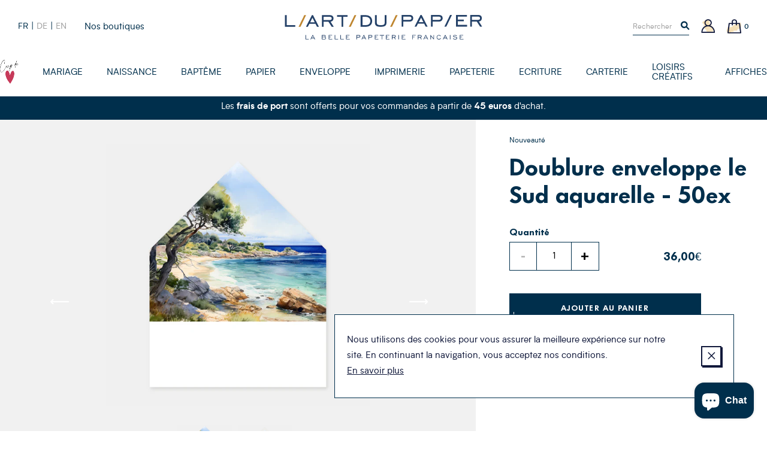

--- FILE ---
content_type: text/html; charset=utf-8
request_url: https://www.art-du-papier.fr/products/doublure-enveloppe-le-sud-aquarelle-50ex-studio-48-m136
body_size: 27391
content:
<!doctype html>
<!--[if IE 9]> <html class="ie9 no-js supports-no-cookies" lang="fr"> <![endif]-->
<!--[if (gt IE 9)|!(IE)]><!--> <html class="no-js supports-no-cookies" lang="fr"> <!--<![endif]-->
<head>

  <meta charset="utf-8" />
  <meta http-equiv="X-UA-Compatible" content="IE=edge" />
  <meta name="viewport" content="width=device-width, initial-scale=1.0, user-scalable=no" />
  <link rel="canonical" href="https://www.art-du-papier.fr/products/doublure-enveloppe-le-sud-aquarelle-50ex-studio-48-m136" />

  

  

  
    <link rel="shortcut icon" href="//www.art-du-papier.fr/cdn/shop/files/ADP-favicon-01_32x32.png?v=1614297872" type="image/png">
  
<title>Doublure enveloppe côte bretonne aquarelle - Studio 48
&ndash; L&#39;Art du Papier Paris</title><meta name="description" content="Ajoutez une touche d&#39;élégance à votre correspondance avec notre doublure d&#39;enveloppe le Sud aquarelle. Fabriquée à Paris dans notre atelier avec du papier vélin 100g/m² certifiée FSC, cette doublure met en valeur l&#39;illustration que vous avez choisi pour votre faire-part de mariage. Cette doublure d&#39;enveloppe est compat" />


<meta property="og:site_name" content="L&#39;Art du Papier Paris">
<meta property="og:url" content="https://www.art-du-papier.fr/products/doublure-enveloppe-le-sud-aquarelle-50ex-studio-48-m136">
<meta property="og:title" content="Doublure enveloppe le Sud aquarelle - 50ex">
<meta property="og:type" content="product">
<meta property="og:description" content="Ajoutez une touche d&#39;élégance à votre correspondance avec notre doublure d&#39;enveloppe le Sud aquarelle. Fabriquée à Paris dans notre atelier avec du papier vélin 100g/m² certifiée FSC, cette doublure met en valeur l&#39;illustration que vous avez choisi pour votre faire-part de mariage. Cette doublure d&#39;enveloppe est compat"><meta property="product:availability" content="instock">
  <meta property="product:price:amount" content="36,00">
  <meta property="product:price:currency" content="EUR"><meta property="og:image" content="http://www.art-du-papier.fr/cdn/shop/files/M136-DOUBLUREENVELOPPE-14x19_1200x600_crop_center.jpg?v=1712150245">
      <meta property="og:image:secure_url" content="https://www.art-du-papier.fr/cdn/shop/files/M136-DOUBLUREENVELOPPE-14x19_1200x600_crop_center.jpg?v=1712150245">
      <meta property="og:image:width" content="1200">
      <meta property="og:image:height" content="600">
      <meta property="og:image:alt" content="Doublure enveloppe le Sud aquarelle - 50ex - Studio 48"><meta property="og:image" content="http://www.art-du-papier.fr/cdn/shop/files/M136-ENVELOPPE14x19_1200x600_crop_center.jpg?v=1712242367">
      <meta property="og:image:secure_url" content="https://www.art-du-papier.fr/cdn/shop/files/M136-ENVELOPPE14x19_1200x600_crop_center.jpg?v=1712242367">
      <meta property="og:image:width" content="1200">
      <meta property="og:image:height" content="600">
      <meta property="og:image:alt" content="Doublure enveloppe le Sud aquarelle -  Studio 48">

<meta name="twitter:site" content="@">
<meta name="twitter:card" content="summary_large_image">
<meta name="twitter:title" content="Doublure enveloppe le Sud aquarelle - 50ex">
<meta name="twitter:description" content="Ajoutez une touche d&#39;élégance à votre correspondance avec notre doublure d&#39;enveloppe le Sud aquarelle. Fabriquée à Paris dans notre atelier avec du papier vélin 100g/m² certifiée FSC, cette doublure met en valeur l&#39;illustration que vous avez choisi pour votre faire-part de mariage. Cette doublure d&#39;enveloppe est compat">


  
<link type="text/css" href="//www.art-du-papier.fr/cdn/shop/t/3/assets/vendors@theme.min.css?v=152140460666384405611719820627" rel="stylesheet">
<link type="text/css" href="//www.art-du-papier.fr/cdn/shop/t/3/assets/theme.min.css?v=108863076528044201511760281217" rel="stylesheet">


  <script src="//www.art-du-papier.fr/cdn/shopifycloud/storefront/assets/themes_support/option_selection-b017cd28.js" type="text/javascript"></script>
<script>
    document.documentElement.className = document.documentElement.className.replace('no-js', 'js');

    window.theme = {
      strings: {
        addToCart: "Ajouter au panier",
        preorder: "Précommander",
        success: 'Produit ajouté',
        soldOut: "Épuisé",
        emailAlert: "M\u0026#39;alerter par e-mail",
        unavailable: "Sold out",
        quantity_label: "Quantité",
        article: "article",
        articles: "articles",
        product: "produit",
        products: "produits",
        sample: "Translation missing: fr.cart.sample",
        samples: "Translation missing: fr.cart.samples",
        freeSingular: "offert",
        freePlural: "offerts",
        cookieMessage: "Nous utilisons des cookies pour vous assurer la meilleure expérience sur notre site. En continuant la navigation, vous acceptez nos conditions.",
        cookieDismiss: "J\u0026#39;accepte",
        cookieLinkLabel: "En savoir plus",
        cookieLinkUrl: "\/pages\/politique-des-cookies",
        cartEmptyTitle: "Oups, votre panier est vide",
        cartEmptySubtitle: "Ne tardez pas à le remplir !"
      },
      cartDetails: {"note":null,"attributes":{},"original_total_price":0,"total_price":0,"total_discount":0,"total_weight":0.0,"item_count":0,"items":[],"requires_shipping":false,"currency":"EUR","items_subtotal_price":0,"cart_level_discount_applications":[],"checkout_charge_amount":0},
      cartCount: 0,
      moneyFormat: "{{amount_with_comma_separator}}€",
      moneyWithCurrencyFormat: "{{amount_with_comma_separator}}€ EUR",
      rootUrl: ""
    };
  </script>

  
<script type="text/javascript" src="//www.art-du-papier.fr/cdn/shop/t/3/assets/vendors@theme.min.js?v=89808954812065497471719820629" defer="defer"></script>
<script type="text/javascript" src="//www.art-du-papier.fr/cdn/shop/t/3/assets/theme.min.js?v=38736503313737889431733525210" defer="defer"></script>


  <script>window.performance && window.performance.mark && window.performance.mark('shopify.content_for_header.start');</script><meta name="google-site-verification" content="dqM3O_Qqh_2Kvh8ofyvvvDxBF-vDF0ABQhX-Pz71YUk">
<meta id="shopify-digital-wallet" name="shopify-digital-wallet" content="/7595786295/digital_wallets/dialog">
<link rel="alternate" hreflang="x-default" href="https://www.art-du-papier.fr/products/doublure-enveloppe-le-sud-aquarelle-50ex-studio-48-m136">
<link rel="alternate" hreflang="fr" href="https://www.art-du-papier.fr/products/doublure-enveloppe-le-sud-aquarelle-50ex-studio-48-m136">
<link rel="alternate" hreflang="de" href="https://www.art-du-papier.fr/de/products/doublure-enveloppe-le-sud-aquarelle-50ex-studio-48-m136">
<link rel="alternate" hreflang="en" href="https://www.art-du-papier.fr/en/products/doublure-enveloppe-le-sud-aquarelle-50ex-studio-48-m136">
<link rel="alternate" type="application/json+oembed" href="https://www.art-du-papier.fr/products/doublure-enveloppe-le-sud-aquarelle-50ex-studio-48-m136.oembed">
<script async="async" src="/checkouts/internal/preloads.js?locale=fr-FR"></script>
<script id="shopify-features" type="application/json">{"accessToken":"433cd3847b6cff32789e6dd771fcfc8d","betas":["rich-media-storefront-analytics"],"domain":"www.art-du-papier.fr","predictiveSearch":true,"shopId":7595786295,"locale":"fr"}</script>
<script>var Shopify = Shopify || {};
Shopify.shop = "artdupapier.myshopify.com";
Shopify.locale = "fr";
Shopify.currency = {"active":"EUR","rate":"1.0"};
Shopify.country = "FR";
Shopify.theme = {"name":"Art du Papier","id":40128348215,"schema_name":"Art Du Papier","schema_version":"1.0.0","theme_store_id":null,"role":"main"};
Shopify.theme.handle = "null";
Shopify.theme.style = {"id":null,"handle":null};
Shopify.cdnHost = "www.art-du-papier.fr/cdn";
Shopify.routes = Shopify.routes || {};
Shopify.routes.root = "/";</script>
<script type="module">!function(o){(o.Shopify=o.Shopify||{}).modules=!0}(window);</script>
<script>!function(o){function n(){var o=[];function n(){o.push(Array.prototype.slice.apply(arguments))}return n.q=o,n}var t=o.Shopify=o.Shopify||{};t.loadFeatures=n(),t.autoloadFeatures=n()}(window);</script>
<script id="shop-js-analytics" type="application/json">{"pageType":"product"}</script>
<script defer="defer" async type="module" src="//www.art-du-papier.fr/cdn/shopifycloud/shop-js/modules/v2/client.init-shop-cart-sync_CfnabTz1.fr.esm.js"></script>
<script defer="defer" async type="module" src="//www.art-du-papier.fr/cdn/shopifycloud/shop-js/modules/v2/chunk.common_1HJ87NEU.esm.js"></script>
<script defer="defer" async type="module" src="//www.art-du-papier.fr/cdn/shopifycloud/shop-js/modules/v2/chunk.modal_BHK_cQfO.esm.js"></script>
<script type="module">
  await import("//www.art-du-papier.fr/cdn/shopifycloud/shop-js/modules/v2/client.init-shop-cart-sync_CfnabTz1.fr.esm.js");
await import("//www.art-du-papier.fr/cdn/shopifycloud/shop-js/modules/v2/chunk.common_1HJ87NEU.esm.js");
await import("//www.art-du-papier.fr/cdn/shopifycloud/shop-js/modules/v2/chunk.modal_BHK_cQfO.esm.js");

  window.Shopify.SignInWithShop?.initShopCartSync?.({"fedCMEnabled":true,"windoidEnabled":true});

</script>
<script>(function() {
  var isLoaded = false;
  function asyncLoad() {
    if (isLoaded) return;
    isLoaded = true;
    var urls = ["https:\/\/app.marsello.com\/Portal\/Custom\/ScriptToInstall\/5d07b1cb0880c02a804ec600?aProvId=5d07b1c40880c02a804ec5c5\u0026shop=artdupapier.myshopify.com","https:\/\/a.mailmunch.co\/widgets\/site-695405-af964c515b2831b47906907ab3eaf3328e2b139b.js?shop=artdupapier.myshopify.com","https:\/\/d1564fddzjmdj5.cloudfront.net\/initializercolissimo.js?app_name=happycolissimo\u0026cloud=d1564fddzjmdj5.cloudfront.net\u0026shop=artdupapier.myshopify.com","https:\/\/d3p29gcwgas9m8.cloudfront.net\/assets\/js\/index.js?shop=artdupapier.myshopify.com"];
    for (var i = 0; i < urls.length; i++) {
      var s = document.createElement('script');
      s.type = 'text/javascript';
      s.async = true;
      s.src = urls[i];
      var x = document.getElementsByTagName('script')[0];
      x.parentNode.insertBefore(s, x);
    }
  };
  if(window.attachEvent) {
    window.attachEvent('onload', asyncLoad);
  } else {
    window.addEventListener('load', asyncLoad, false);
  }
})();</script>
<script id="__st">var __st={"a":7595786295,"offset":3600,"reqid":"a3000caa-381c-45b1-a53c-8d1391c19c0e-1769664934","pageurl":"www.art-du-papier.fr\/products\/doublure-enveloppe-le-sud-aquarelle-50ex-studio-48-m136","u":"971ceeeec313","p":"product","rtyp":"product","rid":8801754710358};</script>
<script>window.ShopifyPaypalV4VisibilityTracking = true;</script>
<script id="captcha-bootstrap">!function(){'use strict';const t='contact',e='account',n='new_comment',o=[[t,t],['blogs',n],['comments',n],[t,'customer']],c=[[e,'customer_login'],[e,'guest_login'],[e,'recover_customer_password'],[e,'create_customer']],r=t=>t.map((([t,e])=>`form[action*='/${t}']:not([data-nocaptcha='true']) input[name='form_type'][value='${e}']`)).join(','),a=t=>()=>t?[...document.querySelectorAll(t)].map((t=>t.form)):[];function s(){const t=[...o],e=r(t);return a(e)}const i='password',u='form_key',d=['recaptcha-v3-token','g-recaptcha-response','h-captcha-response',i],f=()=>{try{return window.sessionStorage}catch{return}},m='__shopify_v',_=t=>t.elements[u];function p(t,e,n=!1){try{const o=window.sessionStorage,c=JSON.parse(o.getItem(e)),{data:r}=function(t){const{data:e,action:n}=t;return t[m]||n?{data:e,action:n}:{data:t,action:n}}(c);for(const[e,n]of Object.entries(r))t.elements[e]&&(t.elements[e].value=n);n&&o.removeItem(e)}catch(o){console.error('form repopulation failed',{error:o})}}const l='form_type',E='cptcha';function T(t){t.dataset[E]=!0}const w=window,h=w.document,L='Shopify',v='ce_forms',y='captcha';let A=!1;((t,e)=>{const n=(g='f06e6c50-85a8-45c8-87d0-21a2b65856fe',I='https://cdn.shopify.com/shopifycloud/storefront-forms-hcaptcha/ce_storefront_forms_captcha_hcaptcha.v1.5.2.iife.js',D={infoText:'Protégé par hCaptcha',privacyText:'Confidentialité',termsText:'Conditions'},(t,e,n)=>{const o=w[L][v],c=o.bindForm;if(c)return c(t,g,e,D).then(n);var r;o.q.push([[t,g,e,D],n]),r=I,A||(h.body.append(Object.assign(h.createElement('script'),{id:'captcha-provider',async:!0,src:r})),A=!0)});var g,I,D;w[L]=w[L]||{},w[L][v]=w[L][v]||{},w[L][v].q=[],w[L][y]=w[L][y]||{},w[L][y].protect=function(t,e){n(t,void 0,e),T(t)},Object.freeze(w[L][y]),function(t,e,n,w,h,L){const[v,y,A,g]=function(t,e,n){const i=e?o:[],u=t?c:[],d=[...i,...u],f=r(d),m=r(i),_=r(d.filter((([t,e])=>n.includes(e))));return[a(f),a(m),a(_),s()]}(w,h,L),I=t=>{const e=t.target;return e instanceof HTMLFormElement?e:e&&e.form},D=t=>v().includes(t);t.addEventListener('submit',(t=>{const e=I(t);if(!e)return;const n=D(e)&&!e.dataset.hcaptchaBound&&!e.dataset.recaptchaBound,o=_(e),c=g().includes(e)&&(!o||!o.value);(n||c)&&t.preventDefault(),c&&!n&&(function(t){try{if(!f())return;!function(t){const e=f();if(!e)return;const n=_(t);if(!n)return;const o=n.value;o&&e.removeItem(o)}(t);const e=Array.from(Array(32),(()=>Math.random().toString(36)[2])).join('');!function(t,e){_(t)||t.append(Object.assign(document.createElement('input'),{type:'hidden',name:u})),t.elements[u].value=e}(t,e),function(t,e){const n=f();if(!n)return;const o=[...t.querySelectorAll(`input[type='${i}']`)].map((({name:t})=>t)),c=[...d,...o],r={};for(const[a,s]of new FormData(t).entries())c.includes(a)||(r[a]=s);n.setItem(e,JSON.stringify({[m]:1,action:t.action,data:r}))}(t,e)}catch(e){console.error('failed to persist form',e)}}(e),e.submit())}));const S=(t,e)=>{t&&!t.dataset[E]&&(n(t,e.some((e=>e===t))),T(t))};for(const o of['focusin','change'])t.addEventListener(o,(t=>{const e=I(t);D(e)&&S(e,y())}));const B=e.get('form_key'),M=e.get(l),P=B&&M;t.addEventListener('DOMContentLoaded',(()=>{const t=y();if(P)for(const e of t)e.elements[l].value===M&&p(e,B);[...new Set([...A(),...v().filter((t=>'true'===t.dataset.shopifyCaptcha))])].forEach((e=>S(e,t)))}))}(h,new URLSearchParams(w.location.search),n,t,e,['guest_login'])})(!0,!0)}();</script>
<script integrity="sha256-4kQ18oKyAcykRKYeNunJcIwy7WH5gtpwJnB7kiuLZ1E=" data-source-attribution="shopify.loadfeatures" defer="defer" src="//www.art-du-papier.fr/cdn/shopifycloud/storefront/assets/storefront/load_feature-a0a9edcb.js" crossorigin="anonymous"></script>
<script data-source-attribution="shopify.dynamic_checkout.dynamic.init">var Shopify=Shopify||{};Shopify.PaymentButton=Shopify.PaymentButton||{isStorefrontPortableWallets:!0,init:function(){window.Shopify.PaymentButton.init=function(){};var t=document.createElement("script");t.src="https://www.art-du-papier.fr/cdn/shopifycloud/portable-wallets/latest/portable-wallets.fr.js",t.type="module",document.head.appendChild(t)}};
</script>
<script data-source-attribution="shopify.dynamic_checkout.buyer_consent">
  function portableWalletsHideBuyerConsent(e){var t=document.getElementById("shopify-buyer-consent"),n=document.getElementById("shopify-subscription-policy-button");t&&n&&(t.classList.add("hidden"),t.setAttribute("aria-hidden","true"),n.removeEventListener("click",e))}function portableWalletsShowBuyerConsent(e){var t=document.getElementById("shopify-buyer-consent"),n=document.getElementById("shopify-subscription-policy-button");t&&n&&(t.classList.remove("hidden"),t.removeAttribute("aria-hidden"),n.addEventListener("click",e))}window.Shopify?.PaymentButton&&(window.Shopify.PaymentButton.hideBuyerConsent=portableWalletsHideBuyerConsent,window.Shopify.PaymentButton.showBuyerConsent=portableWalletsShowBuyerConsent);
</script>
<script data-source-attribution="shopify.dynamic_checkout.cart.bootstrap">document.addEventListener("DOMContentLoaded",(function(){function t(){return document.querySelector("shopify-accelerated-checkout-cart, shopify-accelerated-checkout")}if(t())Shopify.PaymentButton.init();else{new MutationObserver((function(e,n){t()&&(Shopify.PaymentButton.init(),n.disconnect())})).observe(document.body,{childList:!0,subtree:!0})}}));
</script>
<script id='scb4127' type='text/javascript' async='' src='https://www.art-du-papier.fr/cdn/shopifycloud/privacy-banner/storefront-banner.js'></script>
<script>window.performance && window.performance.mark && window.performance.mark('shopify.content_for_header.end');</script>
<script>var product_detail = {id:'8801754710358',handle:'doublure-enveloppe-le-sud-aquarelle-50ex-studio-48-m136'};window.jQuery || document.write("<script src='//ajax.googleapis.com/ajax/libs/jquery/3.1.1/jquery.min.js'>\x3C/script>")</script><script src="//mycustomify.com/js_api/call/artdupapier" type="text/javascript"></script>

<script src="https://cdn.shopify.com/extensions/e8878072-2f6b-4e89-8082-94b04320908d/inbox-1254/assets/inbox-chat-loader.js" type="text/javascript" defer="defer"></script>
<link href="https://monorail-edge.shopifysvc.com" rel="dns-prefetch">
<script>(function(){if ("sendBeacon" in navigator && "performance" in window) {try {var session_token_from_headers = performance.getEntriesByType('navigation')[0].serverTiming.find(x => x.name == '_s').description;} catch {var session_token_from_headers = undefined;}var session_cookie_matches = document.cookie.match(/_shopify_s=([^;]*)/);var session_token_from_cookie = session_cookie_matches && session_cookie_matches.length === 2 ? session_cookie_matches[1] : "";var session_token = session_token_from_headers || session_token_from_cookie || "";function handle_abandonment_event(e) {var entries = performance.getEntries().filter(function(entry) {return /monorail-edge.shopifysvc.com/.test(entry.name);});if (!window.abandonment_tracked && entries.length === 0) {window.abandonment_tracked = true;var currentMs = Date.now();var navigation_start = performance.timing.navigationStart;var payload = {shop_id: 7595786295,url: window.location.href,navigation_start,duration: currentMs - navigation_start,session_token,page_type: "product"};window.navigator.sendBeacon("https://monorail-edge.shopifysvc.com/v1/produce", JSON.stringify({schema_id: "online_store_buyer_site_abandonment/1.1",payload: payload,metadata: {event_created_at_ms: currentMs,event_sent_at_ms: currentMs}}));}}window.addEventListener('pagehide', handle_abandonment_event);}}());</script>
<script id="web-pixels-manager-setup">(function e(e,d,r,n,o){if(void 0===o&&(o={}),!Boolean(null===(a=null===(i=window.Shopify)||void 0===i?void 0:i.analytics)||void 0===a?void 0:a.replayQueue)){var i,a;window.Shopify=window.Shopify||{};var t=window.Shopify;t.analytics=t.analytics||{};var s=t.analytics;s.replayQueue=[],s.publish=function(e,d,r){return s.replayQueue.push([e,d,r]),!0};try{self.performance.mark("wpm:start")}catch(e){}var l=function(){var e={modern:/Edge?\/(1{2}[4-9]|1[2-9]\d|[2-9]\d{2}|\d{4,})\.\d+(\.\d+|)|Firefox\/(1{2}[4-9]|1[2-9]\d|[2-9]\d{2}|\d{4,})\.\d+(\.\d+|)|Chrom(ium|e)\/(9{2}|\d{3,})\.\d+(\.\d+|)|(Maci|X1{2}).+ Version\/(15\.\d+|(1[6-9]|[2-9]\d|\d{3,})\.\d+)([,.]\d+|)( \(\w+\)|)( Mobile\/\w+|) Safari\/|Chrome.+OPR\/(9{2}|\d{3,})\.\d+\.\d+|(CPU[ +]OS|iPhone[ +]OS|CPU[ +]iPhone|CPU IPhone OS|CPU iPad OS)[ +]+(15[._]\d+|(1[6-9]|[2-9]\d|\d{3,})[._]\d+)([._]\d+|)|Android:?[ /-](13[3-9]|1[4-9]\d|[2-9]\d{2}|\d{4,})(\.\d+|)(\.\d+|)|Android.+Firefox\/(13[5-9]|1[4-9]\d|[2-9]\d{2}|\d{4,})\.\d+(\.\d+|)|Android.+Chrom(ium|e)\/(13[3-9]|1[4-9]\d|[2-9]\d{2}|\d{4,})\.\d+(\.\d+|)|SamsungBrowser\/([2-9]\d|\d{3,})\.\d+/,legacy:/Edge?\/(1[6-9]|[2-9]\d|\d{3,})\.\d+(\.\d+|)|Firefox\/(5[4-9]|[6-9]\d|\d{3,})\.\d+(\.\d+|)|Chrom(ium|e)\/(5[1-9]|[6-9]\d|\d{3,})\.\d+(\.\d+|)([\d.]+$|.*Safari\/(?![\d.]+ Edge\/[\d.]+$))|(Maci|X1{2}).+ Version\/(10\.\d+|(1[1-9]|[2-9]\d|\d{3,})\.\d+)([,.]\d+|)( \(\w+\)|)( Mobile\/\w+|) Safari\/|Chrome.+OPR\/(3[89]|[4-9]\d|\d{3,})\.\d+\.\d+|(CPU[ +]OS|iPhone[ +]OS|CPU[ +]iPhone|CPU IPhone OS|CPU iPad OS)[ +]+(10[._]\d+|(1[1-9]|[2-9]\d|\d{3,})[._]\d+)([._]\d+|)|Android:?[ /-](13[3-9]|1[4-9]\d|[2-9]\d{2}|\d{4,})(\.\d+|)(\.\d+|)|Mobile Safari.+OPR\/([89]\d|\d{3,})\.\d+\.\d+|Android.+Firefox\/(13[5-9]|1[4-9]\d|[2-9]\d{2}|\d{4,})\.\d+(\.\d+|)|Android.+Chrom(ium|e)\/(13[3-9]|1[4-9]\d|[2-9]\d{2}|\d{4,})\.\d+(\.\d+|)|Android.+(UC? ?Browser|UCWEB|U3)[ /]?(15\.([5-9]|\d{2,})|(1[6-9]|[2-9]\d|\d{3,})\.\d+)\.\d+|SamsungBrowser\/(5\.\d+|([6-9]|\d{2,})\.\d+)|Android.+MQ{2}Browser\/(14(\.(9|\d{2,})|)|(1[5-9]|[2-9]\d|\d{3,})(\.\d+|))(\.\d+|)|K[Aa][Ii]OS\/(3\.\d+|([4-9]|\d{2,})\.\d+)(\.\d+|)/},d=e.modern,r=e.legacy,n=navigator.userAgent;return n.match(d)?"modern":n.match(r)?"legacy":"unknown"}(),u="modern"===l?"modern":"legacy",c=(null!=n?n:{modern:"",legacy:""})[u],f=function(e){return[e.baseUrl,"/wpm","/b",e.hashVersion,"modern"===e.buildTarget?"m":"l",".js"].join("")}({baseUrl:d,hashVersion:r,buildTarget:u}),m=function(e){var d=e.version,r=e.bundleTarget,n=e.surface,o=e.pageUrl,i=e.monorailEndpoint;return{emit:function(e){var a=e.status,t=e.errorMsg,s=(new Date).getTime(),l=JSON.stringify({metadata:{event_sent_at_ms:s},events:[{schema_id:"web_pixels_manager_load/3.1",payload:{version:d,bundle_target:r,page_url:o,status:a,surface:n,error_msg:t},metadata:{event_created_at_ms:s}}]});if(!i)return console&&console.warn&&console.warn("[Web Pixels Manager] No Monorail endpoint provided, skipping logging."),!1;try{return self.navigator.sendBeacon.bind(self.navigator)(i,l)}catch(e){}var u=new XMLHttpRequest;try{return u.open("POST",i,!0),u.setRequestHeader("Content-Type","text/plain"),u.send(l),!0}catch(e){return console&&console.warn&&console.warn("[Web Pixels Manager] Got an unhandled error while logging to Monorail."),!1}}}}({version:r,bundleTarget:l,surface:e.surface,pageUrl:self.location.href,monorailEndpoint:e.monorailEndpoint});try{o.browserTarget=l,function(e){var d=e.src,r=e.async,n=void 0===r||r,o=e.onload,i=e.onerror,a=e.sri,t=e.scriptDataAttributes,s=void 0===t?{}:t,l=document.createElement("script"),u=document.querySelector("head"),c=document.querySelector("body");if(l.async=n,l.src=d,a&&(l.integrity=a,l.crossOrigin="anonymous"),s)for(var f in s)if(Object.prototype.hasOwnProperty.call(s,f))try{l.dataset[f]=s[f]}catch(e){}if(o&&l.addEventListener("load",o),i&&l.addEventListener("error",i),u)u.appendChild(l);else{if(!c)throw new Error("Did not find a head or body element to append the script");c.appendChild(l)}}({src:f,async:!0,onload:function(){if(!function(){var e,d;return Boolean(null===(d=null===(e=window.Shopify)||void 0===e?void 0:e.analytics)||void 0===d?void 0:d.initialized)}()){var d=window.webPixelsManager.init(e)||void 0;if(d){var r=window.Shopify.analytics;r.replayQueue.forEach((function(e){var r=e[0],n=e[1],o=e[2];d.publishCustomEvent(r,n,o)})),r.replayQueue=[],r.publish=d.publishCustomEvent,r.visitor=d.visitor,r.initialized=!0}}},onerror:function(){return m.emit({status:"failed",errorMsg:"".concat(f," has failed to load")})},sri:function(e){var d=/^sha384-[A-Za-z0-9+/=]+$/;return"string"==typeof e&&d.test(e)}(c)?c:"",scriptDataAttributes:o}),m.emit({status:"loading"})}catch(e){m.emit({status:"failed",errorMsg:(null==e?void 0:e.message)||"Unknown error"})}}})({shopId: 7595786295,storefrontBaseUrl: "https://www.art-du-papier.fr",extensionsBaseUrl: "https://extensions.shopifycdn.com/cdn/shopifycloud/web-pixels-manager",monorailEndpoint: "https://monorail-edge.shopifysvc.com/unstable/produce_batch",surface: "storefront-renderer",enabledBetaFlags: ["2dca8a86"],webPixelsConfigList: [{"id":"3285680470","configuration":"{\"pixel_id\":\"24865826743107038\",\"pixel_type\":\"facebook_pixel\"}","eventPayloadVersion":"v1","runtimeContext":"OPEN","scriptVersion":"ca16bc87fe92b6042fbaa3acc2fbdaa6","type":"APP","apiClientId":2329312,"privacyPurposes":["ANALYTICS","MARKETING","SALE_OF_DATA"],"dataSharingAdjustments":{"protectedCustomerApprovalScopes":["read_customer_address","read_customer_email","read_customer_name","read_customer_personal_data","read_customer_phone"]}},{"id":"965312854","configuration":"{\"config\":\"{\\\"google_tag_ids\\\":[\\\"AW-1071413609\\\"],\\\"target_country\\\":\\\"FR\\\",\\\"gtag_events\\\":[{\\\"type\\\":\\\"begin_checkout\\\",\\\"action_label\\\":[\\\"G-HTR4M2YNG8\\\",\\\"AW-1071413609\\\/aBPvCLO-_8gBEOny8f4D\\\",\\\"AW-1071413609\\\",\\\"G-NMVP14Q0QG\\\"]},{\\\"type\\\":\\\"search\\\",\\\"action_label\\\":[\\\"G-HTR4M2YNG8\\\",\\\"AW-1071413609\\\/VxD6CLa-_8gBEOny8f4D\\\",\\\"AW-1071413609\\\",\\\"G-NMVP14Q0QG\\\"]},{\\\"type\\\":\\\"view_item\\\",\\\"action_label\\\":[\\\"G-HTR4M2YNG8\\\",\\\"AW-1071413609\\\/fsxJCK2-_8gBEOny8f4D\\\",\\\"AW-1071413609\\\",\\\"G-NMVP14Q0QG\\\"]},{\\\"type\\\":\\\"purchase\\\",\\\"action_label\\\":[\\\"G-HTR4M2YNG8\\\",\\\"AW-1071413609\\\/kA9vCKq-_8gBEOny8f4D\\\",\\\"AW-1071413609\\\",\\\"G-NMVP14Q0QG\\\"]},{\\\"type\\\":\\\"page_view\\\",\\\"action_label\\\":[\\\"G-HTR4M2YNG8\\\",\\\"AW-1071413609\\\/lz_dCKe-_8gBEOny8f4D\\\",\\\"AW-1071413609\\\",\\\"G-NMVP14Q0QG\\\"]},{\\\"type\\\":\\\"add_payment_info\\\",\\\"action_label\\\":[\\\"G-HTR4M2YNG8\\\",\\\"AW-1071413609\\\/OW9DCLm-_8gBEOny8f4D\\\",\\\"AW-1071413609\\\",\\\"G-NMVP14Q0QG\\\"]},{\\\"type\\\":\\\"add_to_cart\\\",\\\"action_label\\\":[\\\"G-HTR4M2YNG8\\\",\\\"AW-1071413609\\\/WLRCCLC-_8gBEOny8f4D\\\",\\\"AW-1071413609\\\",\\\"G-NMVP14Q0QG\\\"]}],\\\"enable_monitoring_mode\\\":false}\"}","eventPayloadVersion":"v1","runtimeContext":"OPEN","scriptVersion":"b2a88bafab3e21179ed38636efcd8a93","type":"APP","apiClientId":1780363,"privacyPurposes":[],"dataSharingAdjustments":{"protectedCustomerApprovalScopes":["read_customer_address","read_customer_email","read_customer_name","read_customer_personal_data","read_customer_phone"]}},{"id":"160432470","eventPayloadVersion":"v1","runtimeContext":"LAX","scriptVersion":"1","type":"CUSTOM","privacyPurposes":["MARKETING"],"name":"Meta pixel (migrated)"},{"id":"177733974","eventPayloadVersion":"v1","runtimeContext":"LAX","scriptVersion":"1","type":"CUSTOM","privacyPurposes":["ANALYTICS"],"name":"Google Analytics tag (migrated)"},{"id":"shopify-app-pixel","configuration":"{}","eventPayloadVersion":"v1","runtimeContext":"STRICT","scriptVersion":"0450","apiClientId":"shopify-pixel","type":"APP","privacyPurposes":["ANALYTICS","MARKETING"]},{"id":"shopify-custom-pixel","eventPayloadVersion":"v1","runtimeContext":"LAX","scriptVersion":"0450","apiClientId":"shopify-pixel","type":"CUSTOM","privacyPurposes":["ANALYTICS","MARKETING"]}],isMerchantRequest: false,initData: {"shop":{"name":"L'Art du Papier Paris","paymentSettings":{"currencyCode":"EUR"},"myshopifyDomain":"artdupapier.myshopify.com","countryCode":"FR","storefrontUrl":"https:\/\/www.art-du-papier.fr"},"customer":null,"cart":null,"checkout":null,"productVariants":[{"price":{"amount":36.0,"currencyCode":"EUR"},"product":{"title":"Doublure enveloppe le Sud aquarelle - 50ex","vendor":"L'Art du Papier Paris","id":"8801754710358","untranslatedTitle":"Doublure enveloppe le Sud aquarelle - 50ex","url":"\/products\/doublure-enveloppe-le-sud-aquarelle-50ex-studio-48-m136","type":"Doublure enveloppe"},"id":"47858397643094","image":{"src":"\/\/www.art-du-papier.fr\/cdn\/shop\/files\/M136-DOUBLUREENVELOPPE-14x19.jpg?v=1712150245"},"sku":"IMP01-DBL","title":"Default Title","untranslatedTitle":"Default Title"}],"purchasingCompany":null},},"https://www.art-du-papier.fr/cdn","1d2a099fw23dfb22ep557258f5m7a2edbae",{"modern":"","legacy":""},{"shopId":"7595786295","storefrontBaseUrl":"https:\/\/www.art-du-papier.fr","extensionBaseUrl":"https:\/\/extensions.shopifycdn.com\/cdn\/shopifycloud\/web-pixels-manager","surface":"storefront-renderer","enabledBetaFlags":"[\"2dca8a86\"]","isMerchantRequest":"false","hashVersion":"1d2a099fw23dfb22ep557258f5m7a2edbae","publish":"custom","events":"[[\"page_viewed\",{}],[\"product_viewed\",{\"productVariant\":{\"price\":{\"amount\":36.0,\"currencyCode\":\"EUR\"},\"product\":{\"title\":\"Doublure enveloppe le Sud aquarelle - 50ex\",\"vendor\":\"L'Art du Papier Paris\",\"id\":\"8801754710358\",\"untranslatedTitle\":\"Doublure enveloppe le Sud aquarelle - 50ex\",\"url\":\"\/products\/doublure-enveloppe-le-sud-aquarelle-50ex-studio-48-m136\",\"type\":\"Doublure enveloppe\"},\"id\":\"47858397643094\",\"image\":{\"src\":\"\/\/www.art-du-papier.fr\/cdn\/shop\/files\/M136-DOUBLUREENVELOPPE-14x19.jpg?v=1712150245\"},\"sku\":\"IMP01-DBL\",\"title\":\"Default Title\",\"untranslatedTitle\":\"Default Title\"}}]]"});</script><script>
  window.ShopifyAnalytics = window.ShopifyAnalytics || {};
  window.ShopifyAnalytics.meta = window.ShopifyAnalytics.meta || {};
  window.ShopifyAnalytics.meta.currency = 'EUR';
  var meta = {"product":{"id":8801754710358,"gid":"gid:\/\/shopify\/Product\/8801754710358","vendor":"L'Art du Papier Paris","type":"Doublure enveloppe","handle":"doublure-enveloppe-le-sud-aquarelle-50ex-studio-48-m136","variants":[{"id":47858397643094,"price":3600,"name":"Doublure enveloppe le Sud aquarelle - 50ex","public_title":null,"sku":"IMP01-DBL"}],"remote":false},"page":{"pageType":"product","resourceType":"product","resourceId":8801754710358,"requestId":"a3000caa-381c-45b1-a53c-8d1391c19c0e-1769664934"}};
  for (var attr in meta) {
    window.ShopifyAnalytics.meta[attr] = meta[attr];
  }
</script>
<script class="analytics">
  (function () {
    var customDocumentWrite = function(content) {
      var jquery = null;

      if (window.jQuery) {
        jquery = window.jQuery;
      } else if (window.Checkout && window.Checkout.$) {
        jquery = window.Checkout.$;
      }

      if (jquery) {
        jquery('body').append(content);
      }
    };

    var hasLoggedConversion = function(token) {
      if (token) {
        return document.cookie.indexOf('loggedConversion=' + token) !== -1;
      }
      return false;
    }

    var setCookieIfConversion = function(token) {
      if (token) {
        var twoMonthsFromNow = new Date(Date.now());
        twoMonthsFromNow.setMonth(twoMonthsFromNow.getMonth() + 2);

        document.cookie = 'loggedConversion=' + token + '; expires=' + twoMonthsFromNow;
      }
    }

    var trekkie = window.ShopifyAnalytics.lib = window.trekkie = window.trekkie || [];
    if (trekkie.integrations) {
      return;
    }
    trekkie.methods = [
      'identify',
      'page',
      'ready',
      'track',
      'trackForm',
      'trackLink'
    ];
    trekkie.factory = function(method) {
      return function() {
        var args = Array.prototype.slice.call(arguments);
        args.unshift(method);
        trekkie.push(args);
        return trekkie;
      };
    };
    for (var i = 0; i < trekkie.methods.length; i++) {
      var key = trekkie.methods[i];
      trekkie[key] = trekkie.factory(key);
    }
    trekkie.load = function(config) {
      trekkie.config = config || {};
      trekkie.config.initialDocumentCookie = document.cookie;
      var first = document.getElementsByTagName('script')[0];
      var script = document.createElement('script');
      script.type = 'text/javascript';
      script.onerror = function(e) {
        var scriptFallback = document.createElement('script');
        scriptFallback.type = 'text/javascript';
        scriptFallback.onerror = function(error) {
                var Monorail = {
      produce: function produce(monorailDomain, schemaId, payload) {
        var currentMs = new Date().getTime();
        var event = {
          schema_id: schemaId,
          payload: payload,
          metadata: {
            event_created_at_ms: currentMs,
            event_sent_at_ms: currentMs
          }
        };
        return Monorail.sendRequest("https://" + monorailDomain + "/v1/produce", JSON.stringify(event));
      },
      sendRequest: function sendRequest(endpointUrl, payload) {
        // Try the sendBeacon API
        if (window && window.navigator && typeof window.navigator.sendBeacon === 'function' && typeof window.Blob === 'function' && !Monorail.isIos12()) {
          var blobData = new window.Blob([payload], {
            type: 'text/plain'
          });

          if (window.navigator.sendBeacon(endpointUrl, blobData)) {
            return true;
          } // sendBeacon was not successful

        } // XHR beacon

        var xhr = new XMLHttpRequest();

        try {
          xhr.open('POST', endpointUrl);
          xhr.setRequestHeader('Content-Type', 'text/plain');
          xhr.send(payload);
        } catch (e) {
          console.log(e);
        }

        return false;
      },
      isIos12: function isIos12() {
        return window.navigator.userAgent.lastIndexOf('iPhone; CPU iPhone OS 12_') !== -1 || window.navigator.userAgent.lastIndexOf('iPad; CPU OS 12_') !== -1;
      }
    };
    Monorail.produce('monorail-edge.shopifysvc.com',
      'trekkie_storefront_load_errors/1.1',
      {shop_id: 7595786295,
      theme_id: 40128348215,
      app_name: "storefront",
      context_url: window.location.href,
      source_url: "//www.art-du-papier.fr/cdn/s/trekkie.storefront.a804e9514e4efded663580eddd6991fcc12b5451.min.js"});

        };
        scriptFallback.async = true;
        scriptFallback.src = '//www.art-du-papier.fr/cdn/s/trekkie.storefront.a804e9514e4efded663580eddd6991fcc12b5451.min.js';
        first.parentNode.insertBefore(scriptFallback, first);
      };
      script.async = true;
      script.src = '//www.art-du-papier.fr/cdn/s/trekkie.storefront.a804e9514e4efded663580eddd6991fcc12b5451.min.js';
      first.parentNode.insertBefore(script, first);
    };
    trekkie.load(
      {"Trekkie":{"appName":"storefront","development":false,"defaultAttributes":{"shopId":7595786295,"isMerchantRequest":null,"themeId":40128348215,"themeCityHash":"7992123643464894808","contentLanguage":"fr","currency":"EUR","eventMetadataId":"eeb79e6d-d1e5-4354-978d-9fdc307fec11"},"isServerSideCookieWritingEnabled":true,"monorailRegion":"shop_domain","enabledBetaFlags":["65f19447","b5387b81"]},"Session Attribution":{},"S2S":{"facebookCapiEnabled":false,"source":"trekkie-storefront-renderer","apiClientId":580111}}
    );

    var loaded = false;
    trekkie.ready(function() {
      if (loaded) return;
      loaded = true;

      window.ShopifyAnalytics.lib = window.trekkie;

      var originalDocumentWrite = document.write;
      document.write = customDocumentWrite;
      try { window.ShopifyAnalytics.merchantGoogleAnalytics.call(this); } catch(error) {};
      document.write = originalDocumentWrite;

      window.ShopifyAnalytics.lib.page(null,{"pageType":"product","resourceType":"product","resourceId":8801754710358,"requestId":"a3000caa-381c-45b1-a53c-8d1391c19c0e-1769664934","shopifyEmitted":true});

      var match = window.location.pathname.match(/checkouts\/(.+)\/(thank_you|post_purchase)/)
      var token = match? match[1]: undefined;
      if (!hasLoggedConversion(token)) {
        setCookieIfConversion(token);
        window.ShopifyAnalytics.lib.track("Viewed Product",{"currency":"EUR","variantId":47858397643094,"productId":8801754710358,"productGid":"gid:\/\/shopify\/Product\/8801754710358","name":"Doublure enveloppe le Sud aquarelle - 50ex","price":"36.00","sku":"IMP01-DBL","brand":"L'Art du Papier Paris","variant":null,"category":"Doublure enveloppe","nonInteraction":true,"remote":false},undefined,undefined,{"shopifyEmitted":true});
      window.ShopifyAnalytics.lib.track("monorail:\/\/trekkie_storefront_viewed_product\/1.1",{"currency":"EUR","variantId":47858397643094,"productId":8801754710358,"productGid":"gid:\/\/shopify\/Product\/8801754710358","name":"Doublure enveloppe le Sud aquarelle - 50ex","price":"36.00","sku":"IMP01-DBL","brand":"L'Art du Papier Paris","variant":null,"category":"Doublure enveloppe","nonInteraction":true,"remote":false,"referer":"https:\/\/www.art-du-papier.fr\/products\/doublure-enveloppe-le-sud-aquarelle-50ex-studio-48-m136"});
      }
    });


        var eventsListenerScript = document.createElement('script');
        eventsListenerScript.async = true;
        eventsListenerScript.src = "//www.art-du-papier.fr/cdn/shopifycloud/storefront/assets/shop_events_listener-3da45d37.js";
        document.getElementsByTagName('head')[0].appendChild(eventsListenerScript);

})();</script>
  <script>
  if (!window.ga || (window.ga && typeof window.ga !== 'function')) {
    window.ga = function ga() {
      (window.ga.q = window.ga.q || []).push(arguments);
      if (window.Shopify && window.Shopify.analytics && typeof window.Shopify.analytics.publish === 'function') {
        window.Shopify.analytics.publish("ga_stub_called", {}, {sendTo: "google_osp_migration"});
      }
      console.error("Shopify's Google Analytics stub called with:", Array.from(arguments), "\nSee https://help.shopify.com/manual/promoting-marketing/pixels/pixel-migration#google for more information.");
    };
    if (window.Shopify && window.Shopify.analytics && typeof window.Shopify.analytics.publish === 'function') {
      window.Shopify.analytics.publish("ga_stub_initialized", {}, {sendTo: "google_osp_migration"});
    }
  }
</script>
<script
  defer
  src="https://www.art-du-papier.fr/cdn/shopifycloud/perf-kit/shopify-perf-kit-3.1.0.min.js"
  data-application="storefront-renderer"
  data-shop-id="7595786295"
  data-render-region="gcp-us-east1"
  data-page-type="product"
  data-theme-instance-id="40128348215"
  data-theme-name="Art Du Papier"
  data-theme-version="1.0.0"
  data-monorail-region="shop_domain"
  data-resource-timing-sampling-rate="10"
  data-shs="true"
  data-shs-beacon="true"
  data-shs-export-with-fetch="true"
  data-shs-logs-sample-rate="1"
  data-shs-beacon-endpoint="https://www.art-du-papier.fr/api/collect"
></script>
</head><body class=" template-product template-has-hero">

  <div class="page"><div id="shopify-section-offcanvas" class="shopify-section offcanvas"><div class="offcanvas__panel">

  <div class="offcanvas__search">
    <form action="/search" method="get" class="form offcanvas__search-form">
      <input type="hidden" name="q" />
      <input type="hidden" name="type" value="product" />
      <input search-fake-input type="search" placeholder="Rechercher" />
      <button type="submit"></button>
    </form>
  </div>

  <div class="offcanvas__content">
    <div class="container"><div class="offcanvas__languages"><form method="post" action="/localization" id="offcanvas-localization-form" accept-charset="UTF-8" class="shopify-localization-form" enctype="multipart/form-data"><input type="hidden" name="form_type" value="localization" /><input type="hidden" name="utf8" value="✓" /><input type="hidden" name="_method" value="put" /><input type="hidden" name="return_to" value="/products/doublure-enveloppe-le-sud-aquarelle-50ex-studio-48-m136" /><button type="submit" name="locale_code" value="fr" class="active">FR</button><span> | </span><button type="submit" name="locale_code" value="de">DE</button><span> | </span><button type="submit" name="locale_code" value="en">EN</button></form></div><nav class="offcanvas__nav">
          <ul>
            <li class="offcanvas__nav-item"><a href="/" title="Accueil">Accueil</a></li>
            
<li class="offcanvas__nav-item " ><a href="/pages/nos-boutiques" title="Nos boutiques📍">Nos boutiques📍</a></li>
            
<li class="offcanvas__nav-item "  data-item-has-submenu><a href="#" title="Mariage">Mariage</a><ul class="offcanvas__nav-item-submenu">
                    <li class="offcanvas__nav-subitem" data-subitem-back>
                      <a href="#" title="Mariage">Mariage</a>
                    </li>
                    
                      <li class="offcanvas__nav-subitem">
                        <a href="/collections/faire-part-mariage" title="Faire-part">Faire-part</a>
                      </li>
                    
                      <li class="offcanvas__nav-subitem">
                        <a href="/collections/carton-invitation-mariage" title="Reception et brunch">Reception et brunch</a>
                      </li>
                    
                      <li class="offcanvas__nav-subitem">
                        <a href="/collections/stickers-mariage" title="Stickers personnalisés">Stickers personnalisés</a>
                      </li>
                    
                      <li class="offcanvas__nav-subitem">
                        <a href="/collections/doublure-denveloppe" title="Doublures d'enveloppe">Doublures d'enveloppe</a>
                      </li>
                    
                      <li class="offcanvas__nav-subitem">
                        <a href="/collections/tampons-mariage-personnalises" title="Tampons personnalisés">Tampons personnalisés</a>
                      </li>
                    
                      <li class="offcanvas__nav-subitem">
                        <a href="https://www.art-du-papier.fr/collections/les-feuillets-en-papier-calque" title="Feuillets calque">Feuillets calque</a>
                      </li>
                    
                      <li class="offcanvas__nav-subitem">
                        <a href="/collections/livret-de-messe-mariage" title="Livret de cérémonie">Livret de cérémonie</a>
                      </li>
                    
                      <li class="offcanvas__nav-subitem">
                        <a href="/collections/menu-mariage" title="Menus">Menus</a>
                      </li>
                    
                      <li class="offcanvas__nav-subitem">
                        <a href="/collections/nos-plans-de-table-de-mariage" title="Plans de table">Plans de table</a>
                      </li>
                    
                      <li class="offcanvas__nav-subitem">
                        <a href="https://www.art-du-papier.fr/collections/marques-places-et-chevalet-de-table-mariage" title="Marques places">Marques places</a>
                      </li>
                    
                      <li class="offcanvas__nav-subitem">
                        <a href="/collections/marques-tables-de-mariage" title="Marques tables">Marques tables</a>
                      </li>
                    
                      <li class="offcanvas__nav-subitem">
                        <a href="/collections/carte-remerciements-mariage" title="Remerciements">Remerciements</a>
                      </li>
                    
                      <li class="offcanvas__nav-subitem">
                        <a href="https://www.art-du-papier.fr/collections/imprimerie" title="Imprimer ma créa">Imprimer ma créa</a>
                      </li>
                    
                      <li class="offcanvas__nav-subitem">
                        <a href="/pages/faire-part-sur-mesure" title="Le sur Mesure">Le sur Mesure</a>
                      </li>
                    
                  </ul></li>
            
<li class="offcanvas__nav-item "  data-item-has-submenu><a href="#" title="Naissance">Naissance</a><ul class="offcanvas__nav-item-submenu">
                    <li class="offcanvas__nav-subitem" data-subitem-back>
                      <a href="#" title="Naissance">Naissance</a>
                    </li>
                    
                      <li class="offcanvas__nav-subitem">
                        <a href="/collections/faire-part-naissance" title="Faire-part">Faire-part</a>
                      </li>
                    
                      <li class="offcanvas__nav-subitem">
                        <a href="/collections/stickers-naissance" title="Stickers personnaliés">Stickers personnaliés</a>
                      </li>
                    
                      <li class="offcanvas__nav-subitem">
                        <a href="/collections/tampon-naissance-personnalise" title="Tampons personnalisés">Tampons personnalisés</a>
                      </li>
                    
                      <li class="offcanvas__nav-subitem">
                        <a href="/collections/carte-remerciements-naissance" title="Remerciement">Remerciement</a>
                      </li>
                    
                      <li class="offcanvas__nav-subitem">
                        <a href="https://www.art-du-papier.fr/collections/doublure-denveloppe" title="Doublures d'enveloppe">Doublures d'enveloppe</a>
                      </li>
                    
                      <li class="offcanvas__nav-subitem">
                        <a href="/collections/cachet-de-cire-naissance" title="Cachets de cire">Cachets de cire</a>
                      </li>
                    
                      <li class="offcanvas__nav-subitem">
                        <a href="https://www.art-du-papier.fr/collections/imprimerie" title="Imprimer ma créa">Imprimer ma créa</a>
                      </li>
                    
                      <li class="offcanvas__nav-subitem">
                        <a href="/pages/faire-part-sur-mesure" title="Le sur Mesure">Le sur Mesure</a>
                      </li>
                    
                  </ul></li>
            
<li class="offcanvas__nav-item "  data-item-has-submenu><a href="#" title="Baptême">Baptême</a><ul class="offcanvas__nav-item-submenu">
                    <li class="offcanvas__nav-subitem" data-subitem-back>
                      <a href="#" title="Baptême">Baptême</a>
                    </li>
                    
                      <li class="offcanvas__nav-subitem">
                        <a href="/collections/faire-part-bapteme" title="Faire-part">Faire-part</a>
                      </li>
                    
                      <li class="offcanvas__nav-subitem">
                        <a href="/collections/signet-de-bapteme" title="Signet de baptême">Signet de baptême</a>
                      </li>
                    
                      <li class="offcanvas__nav-subitem">
                        <a href="/collections/notre-collection-de-stickers-de-bapteme" title="Stickers personnalisés">Stickers personnalisés</a>
                      </li>
                    
                      <li class="offcanvas__nav-subitem">
                        <a href="/collections/notre-collection-de-couverture-de-livret-de-bapteme" title="Couverture de livret">Couverture de livret</a>
                      </li>
                    
                      <li class="offcanvas__nav-subitem">
                        <a href="/pages/faire-part-sur-mesure" title="Le sur mesure">Le sur mesure</a>
                      </li>
                    
                      <li class="offcanvas__nav-subitem">
                        <a href="https://www.art-du-papier.fr/collections/imprimerie" title="Imprimer ma créa">Imprimer ma créa</a>
                      </li>
                    
                  </ul></li>
            
<li class="offcanvas__nav-item "  data-item-has-submenu><a href="/collections/papier" title="Papiers">Papiers</a><ul class="offcanvas__nav-item-submenu">
                    <li class="offcanvas__nav-subitem" data-subitem-back>
                      <a href="/collections/papier" title="Papiers">Papiers</a>
                    </li>
                    
                      <li class="offcanvas__nav-subitem">
                        <a href="/collections/notre-selection-de-papier-pour-les-restaurants" title="Papier pour les restaurants">Papier pour les restaurants</a>
                      </li>
                    
                      <li class="offcanvas__nav-subitem">
                        <a href="/collections/papier-pour-impression" title="Pour l'impression">Pour l'impression</a>
                      </li>
                    
                      <li class="offcanvas__nav-subitem">
                        <a href="/collections/papier-faire-part" title="Pour les faire-part">Pour les faire-part</a>
                      </li>
                    
                      <li class="offcanvas__nav-subitem">
                        <a href="/collections/papier-et-pochette-cadeau" title="Pour les cadeaux">Pour les cadeaux</a>
                      </li>
                    
                      <li class="offcanvas__nav-subitem">
                        <a href="/collections/papier-origami" title="Pour l'origami">Pour l'origami</a>
                      </li>
                    
                      <li class="offcanvas__nav-subitem">
                        <a href="/collections/papier-a4" title="Feuille A4">Feuille A4</a>
                      </li>
                    
                      <li class="offcanvas__nav-subitem">
                        <a href="/collections/papier-a3" title="Feuille A3">Feuille A3</a>
                      </li>
                    
                      <li class="offcanvas__nav-subitem">
                        <a href="/collections/cartes-et-pochettes" title="Cartes et pochettes">Cartes et pochettes</a>
                      </li>
                    
                      <li class="offcanvas__nav-subitem">
                        <a href="https://www.art-du-papier.fr/collections/papier-pollen-clairefontaine" title="Papier Pollen">Papier Pollen</a>
                      </li>
                    
                  </ul></li>
            
<li class="offcanvas__nav-item "  data-item-has-submenu><a href="/collections/une-collection-unique-denveloppe-couleur" title="Enveloppes">Enveloppes</a><ul class="offcanvas__nav-item-submenu">
                    <li class="offcanvas__nav-subitem" data-subitem-back>
                      <a href="/collections/une-collection-unique-denveloppe-couleur" title="Enveloppes">Enveloppes</a>
                    </li>
                    
                      <li class="offcanvas__nav-subitem">
                        <a href="/collections/enveloppe-a6" title="Enveloppe A6">Enveloppe A6</a>
                      </li>
                    
                      <li class="offcanvas__nav-subitem">
                        <a href="/collections/enveloppe-a5" title="Enveloppe A5">Enveloppe A5</a>
                      </li>
                    
                      <li class="offcanvas__nav-subitem">
                        <a href="/collections/enveloppe-a4" title="Enveloppe A4">Enveloppe A4</a>
                      </li>
                    
                      <li class="offcanvas__nav-subitem">
                        <a href="/collections/enveloppe-carree" title="Enveloppe carrée">Enveloppe carrée</a>
                      </li>
                    
                      <li class="offcanvas__nav-subitem">
                        <a href="/collections/enveloppe-fermeture-japonaise" title="Enveloppe japonaise">Enveloppe japonaise</a>
                      </li>
                    
                      <li class="offcanvas__nav-subitem">
                        <a href="/collections/enveloppe-longue-dl" title="Enveloppe longue">Enveloppe longue</a>
                      </li>
                    
                      <li class="offcanvas__nav-subitem">
                        <a href="https://artdupapier.myshopify.com/collections/enveloppe-faire-part" title="Enveloppe faire-part">Enveloppe faire-part</a>
                      </li>
                    
                      <li class="offcanvas__nav-subitem">
                        <a href="/collections/mini-enveloppe" title="Enveloppe Mini">Enveloppe Mini</a>
                      </li>
                    
                      <li class="offcanvas__nav-subitem">
                        <a href="/collections/enveloppe-pour-photomaton" title="Enveloppe photomaton">Enveloppe photomaton</a>
                      </li>
                    
                      <li class="offcanvas__nav-subitem">
                        <a href="/collections/enveloppe-pour-polaroid" title="Enveloppe polaroid">Enveloppe polaroid</a>
                      </li>
                    
                      <li class="offcanvas__nav-subitem">
                        <a href="/collections/enveloppe-pollen-clairefontaine" title="Enveloppes Pollen">Enveloppes Pollen</a>
                      </li>
                    
                      <li class="offcanvas__nav-subitem">
                        <a href="/collections/doublure-denveloppe" title="Doublure d'enveloppe">Doublure d'enveloppe</a>
                      </li>
                    
                      <li class="offcanvas__nav-subitem">
                        <a href="https://artdupapier.myshopify.com/collections/enveloppe" title="Toutes nos enveloppes">Toutes nos enveloppes</a>
                      </li>
                    
                  </ul></li>
            
<li class="offcanvas__nav-item " ><a href="https://www.art-du-papier.fr/collections/imprimerie" title="Imprimerie">Imprimerie</a></li>
            
<li class="offcanvas__nav-item " ><a href="https://www.art-du-papier.fr/collections/tampon-personnalise" title="Tampons personnalisés">Tampons personnalisés</a></li>
            
<li class="offcanvas__nav-item "  data-item-has-submenu><a href="/collections/papeterie" title="Papeterie">Papeterie</a><ul class="offcanvas__nav-item-submenu">
                    <li class="offcanvas__nav-subitem" data-subitem-back>
                      <a href="/collections/papeterie" title="Papeterie">Papeterie</a>
                    </li>
                    
                      <li class="offcanvas__nav-subitem">
                        <a href="https://www.art-du-papier.fr/collections/album-photo" title="Les albums photos">Les albums photos</a>
                      </li>
                    
                      <li class="offcanvas__nav-subitem">
                        <a href="https://www.art-du-papier.fr/collections/carnet-cahier" title="Les carnets et les cahiers">Les carnets et les cahiers</a>
                      </li>
                    
                      <li class="offcanvas__nav-subitem">
                        <a href="https://www.art-du-papier.fr/collections/carnet-cahier" title="Les blocs notes et les semainiers">Les blocs notes et les semainiers</a>
                      </li>
                    
                      <li class="offcanvas__nav-subitem">
                        <a href="https://www.art-du-papier.fr/collections/housse-pour-ipad-et-tablettes" title="Les housses pour Ipad">Les housses pour Ipad</a>
                      </li>
                    
                      <li class="offcanvas__nav-subitem">
                        <a href="https://www.art-du-papier.fr/collections/housses-pour-ordinateur-et-macbook" title="Les housses pour ordinateur">Les housses pour ordinateur</a>
                      </li>
                    
                      <li class="offcanvas__nav-subitem">
                        <a href="/collections/les-bananes-et-les-sacs" title="Les sacs et les bananes">Les sacs et les bananes</a>
                      </li>
                    
                      <li class="offcanvas__nav-subitem">
                        <a href="https://www.art-du-papier.fr/collections/trousses-et-pochettes" title="Les pochettes et vanitys">Les pochettes et vanitys</a>
                      </li>
                    
                      <li class="offcanvas__nav-subitem">
                        <a href="https://www.art-du-papier.fr/collections/livre-d-or" title="Les livres d'or">Les livres d'or</a>
                      </li>
                    
                      <li class="offcanvas__nav-subitem">
                        <a href="https://www.art-du-papier.fr/collections/stylo" title="Les stylos">Les stylos</a>
                      </li>
                    
                      <li class="offcanvas__nav-subitem">
                        <a href="/collections/les-trousses-originales-et-coloree" title="Les trousses">Les trousses</a>
                      </li>
                    
                      <li class="offcanvas__nav-subitem">
                        <a href="https://www.art-du-papier.fr/collections/masking-tape" title="Les masking tape">Les masking tape</a>
                      </li>
                    
                      <li class="offcanvas__nav-subitem">
                        <a href="https://www.art-du-papier.fr/collections/les-crayons-et-les-stylos" title="Pour les enfants">Pour les enfants</a>
                      </li>
                    
                  </ul></li>
            
<li class="offcanvas__nav-item "  data-item-has-submenu><a href="/collections/carterie" title="Carterie">Carterie</a><ul class="offcanvas__nav-item-submenu">
                    <li class="offcanvas__nav-subitem" data-subitem-back>
                      <a href="/collections/carterie" title="Carterie">Carterie</a>
                    </li>
                    
                      <li class="offcanvas__nav-subitem">
                        <a href="https://www.art-du-papier.fr/collections/invitation-anniversaire-personnalisee" title="Invitations d'anniversaire - New">Invitations d'anniversaire - New</a>
                      </li>
                    
                      <li class="offcanvas__nav-subitem">
                        <a href="/collections/carte-de-voeux" title="Cartes de voeux">Cartes de voeux</a>
                      </li>
                    
                      <li class="offcanvas__nav-subitem">
                        <a href="/collections/notre-collection-de-cartes-de-noel" title="Carte de Noël">Carte de Noël</a>
                      </li>
                    
                      <li class="offcanvas__nav-subitem">
                        <a href="https://www.art-du-papier.fr/collections/carte-de-correspondance-personnalisee" title="Cartes de correspondance">Cartes de correspondance</a>
                      </li>
                    
                      <li class="offcanvas__nav-subitem">
                        <a href="https://www.art-du-papier.fr/collections/papier-a-lettre-personnalise" title="Papiers à lettre">Papiers à lettre</a>
                      </li>
                    
                      <li class="offcanvas__nav-subitem">
                        <a href="https://www.art-du-papier.fr/collections/les-stickers-personnalises-pour-vos-enveloppes" title="Stickers personnalisés">Stickers personnalisés</a>
                      </li>
                    
                      <li class="offcanvas__nav-subitem">
                        <a href="/collections/carte-d-anniversaires" title="Carte d'anniversaire">Carte d'anniversaire</a>
                      </li>
                    
                      <li class="offcanvas__nav-subitem">
                        <a href="/collections/cartes-de-felicitations" title="Carte de félicitations">Carte de félicitations</a>
                      </li>
                    
                      <li class="offcanvas__nav-subitem">
                        <a href="/collections/carte-de-remerciement" title="Carte de remerciement">Carte de remerciement</a>
                      </li>
                    
                      <li class="offcanvas__nav-subitem">
                        <a href="/collections/set-de-correspondance" title="Set de correspondance">Set de correspondance</a>
                      </li>
                    
                  </ul></li>
            
<li class="offcanvas__nav-item "  data-item-has-submenu><a href="#" title="Ecriture">Ecriture</a><ul class="offcanvas__nav-item-submenu">
                    <li class="offcanvas__nav-subitem" data-subitem-back>
                      <a href="#" title="Ecriture">Ecriture</a>
                    </li>
                    
                      <li class="offcanvas__nav-subitem">
                        <a href="https://www.art-du-papier.fr/collections/les-stylos-plume" title="Les stylos plume">Les stylos plume</a>
                      </li>
                    
                      <li class="offcanvas__nav-subitem">
                        <a href="https://www.art-du-papier.fr/collections/stylo-roller" title="Les stylos roller">Les stylos roller</a>
                      </li>
                    
                      <li class="offcanvas__nav-subitem">
                        <a href="https://www.art-du-papier.fr/collections/stylos-bille" title="Les stylos bille">Les stylos bille</a>
                      </li>
                    
                      <li class="offcanvas__nav-subitem">
                        <a href="https://www.art-du-papier.fr/collections/porte-mine" title="Les porte-mines">Les porte-mines</a>
                      </li>
                    
                      <li class="offcanvas__nav-subitem">
                        <a href="https://www.art-du-papier.fr/collections/les-stylos-multifonctions" title="Les stylos multifonctions">Les stylos multifonctions</a>
                      </li>
                    
                      <li class="offcanvas__nav-subitem">
                        <a href="https://www.art-du-papier.fr/collections/caran-dache-les-instruments-pour-lecriture" title="Les stylos Caran d'Ache">Les stylos Caran d'Ache</a>
                      </li>
                    
                      <li class="offcanvas__nav-subitem">
                        <a href="/collections/lamy-les-instruments-pour-lecriture" title="Les stylos Lamy">Les stylos Lamy</a>
                      </li>
                    
                      <li class="offcanvas__nav-subitem">
                        <a href="/collections/les-stylos-legami" title="Les stylos Legami">Les stylos Legami</a>
                      </li>
                    
                      <li class="offcanvas__nav-subitem">
                        <a href="https://www.art-du-papier.fr/collections/stylo" title="Tous les stylos et portes mines">Tous les stylos et portes mines</a>
                      </li>
                    
                  </ul></li>
            
<li class="offcanvas__nav-item "  data-item-has-submenu><a href="#" title="Loisirs créatifs">Loisirs créatifs</a><ul class="offcanvas__nav-item-submenu">
                    <li class="offcanvas__nav-subitem" data-subitem-back>
                      <a href="#" title="Loisirs créatifs">Loisirs créatifs</a>
                    </li>
                    
                      <li class="offcanvas__nav-subitem">
                        <a href="https://www.art-du-papier.fr/collections/cachet-de-cire" title="Les cachets de cire">Les cachets de cire</a>
                      </li>
                    
                      <li class="offcanvas__nav-subitem">
                        <a href="https://www.art-du-papier.fr/collections/coloriage" title="Les coloriages">Les coloriages</a>
                      </li>
                    
                      <li class="offcanvas__nav-subitem">
                        <a href="https://www.art-du-papier.fr/collections/le-dessin-et-les-beaux-arts" title="Le dessin et les beaux arts">Le dessin et les beaux arts</a>
                      </li>
                    
                      <li class="offcanvas__nav-subitem">
                        <a href="https://www.art-du-papier.fr/collections/gommettes-et-stickers" title="Les gommettes et les stickers">Les gommettes et les stickers</a>
                      </li>
                    
                      <li class="offcanvas__nav-subitem">
                        <a href="https://www.art-du-papier.fr/collections/masking-tape" title="Les masking tape">Les masking tape</a>
                      </li>
                    
                      <li class="offcanvas__nav-subitem">
                        <a href="/collections/les-maquettes-3d-en-papier-nouvelle-generation" title="Les maquettes 3D en papier">Les maquettes 3D en papier</a>
                      </li>
                    
                      <li class="offcanvas__nav-subitem">
                        <a href="https://www.art-du-papier.fr/collections/origami" title="L'origami">L'origami</a>
                      </li>
                    
                      <li class="offcanvas__nav-subitem">
                        <a href="/collections/les-jolis-puzzles" title="Les puzzles">Les puzzles</a>
                      </li>
                    
                      <li class="offcanvas__nav-subitem">
                        <a href="https://www.art-du-papier.fr/collections/les-posters-a-sticker" title="Les posters à stickers">Les posters à stickers</a>
                      </li>
                    
                      <li class="offcanvas__nav-subitem">
                        <a href="/collections/poster-omy" title="Les posters géants à colorier">Les posters géants à colorier</a>
                      </li>
                    
                      <li class="offcanvas__nav-subitem">
                        <a href="/collections/poster-a-gratter" title="Les posters géant à gratter">Les posters géant à gratter</a>
                      </li>
                    
                      <li class="offcanvas__nav-subitem">
                        <a href="/collections/les-posters-a-sticker" title="Les posters géant à stickers">Les posters géant à stickers</a>
                      </li>
                    
                      <li class="offcanvas__nav-subitem">
                        <a href="https://www.art-du-papier.fr/collections/tampons-decoratifs" title="Les tampons et les encreurs">Les tampons et les encreurs</a>
                      </li>
                    
                      <li class="offcanvas__nav-subitem">
                        <a href="https://www.art-du-papier.fr/collections/trophee-en-papier" title="Les trophées en papier">Les trophées en papier</a>
                      </li>
                    
                  </ul></li>
            
<li class="offcanvas__nav-item " ><a href="/collections/tirage-dart-et-affiche" title="Affiches">Affiches</a></li>
            
<li class="offcanvas__nav-item " ><a href="https://www.art-du-papier.fr/collections/boutique-de-noel" title="Nos coups de coeurs">Nos coups de coeurs</a></li>
            
<li class="offcanvas__nav-item " ><a href="https://www.art-du-papier.fr/collections/cartes-voeux" title="Cartes de voeux 2026 ✨">Cartes de voeux 2026 ✨</a></li>
            
<li class="offcanvas__nav-item "  data-item-has-submenu><a href="#" title="La boutique de Noel 🎁">La boutique de Noel 🎁</a><ul class="offcanvas__nav-item-submenu">
                    <li class="offcanvas__nav-subitem" data-subitem-back>
                      <a href="#" title="La boutique de Noel 🎁">La boutique de Noel 🎁</a>
                    </li>
                    
                      <li class="offcanvas__nav-subitem">
                        <a href="https://www.art-du-papier.fr/collections/boutique-de-noel-pour-les-enfants" title="Pour les enfants">Pour les enfants</a>
                      </li>
                    
                      <li class="offcanvas__nav-subitem">
                        <a href="https://www.art-du-papier.fr/collections/boutique-de-noel" title="Pour les plus grands">Pour les plus grands</a>
                      </li>
                    
                  </ul></li>
            
            <li class="offcanvas__nav-item offcanvas__nav-item--account">
              <a href="/account/login" title="Mon compte">
                <span class="offcanvas__nav-item-icon">
                  <span class="icon-user"></span>
                </span>
                Mon compte
              </a>
            </li>
          </ul>
        </nav></div>

    <div class="offcanvas__nav-secondary">
      <div class="container"><div class="offcanvas__nav-secondary-title">
        Information société
      </div>
      <ul class="offcanvas__nav-secondary-links">
        
        <li class="offcanvas__nav-secondary-item"><a href="/pages/nos-boutiques" title="L’ART DU PAPIER - Montparnasse">L’ART DU PAPIER - Montparnasse</a></li>
        
        <li class="offcanvas__nav-secondary-item"><a href="/pages/nos-boutiques" title="L’ART DU PAPIER - OPÉRA">L’ART DU PAPIER - OPÉRA</a></li>
        
      </ul><div class="offcanvas__nav-secondary-title">
        Nos services
      </div>
      <ul class="offcanvas__nav-secondary-links">
        
        <li class="offcanvas__nav-secondary-item"><a href="/pages/service-echantillon" title="Commande d'échantillons">Commande d'échantillons</a></li>
        
        <li class="offcanvas__nav-secondary-item"><a href="/pages/studio-de-creation" title="Studio de Création">Studio de Création</a></li>
        
        <li class="offcanvas__nav-secondary-item"><a href="/pages/imprimeur-faire-part" title="Imprimeur à paris depuis 1998">Imprimeur à paris depuis 1998</a></li>
        
        <li class="offcanvas__nav-secondary-item"><a href="https://artdupapier.myshopify.com/collections/faire-part" title="Faire-part">Faire-part</a></li>
        
        <li class="offcanvas__nav-secondary-item"><a href="/pages/faire-part-classique" title="Faire-part classique">Faire-part classique</a></li>
        
        <li class="offcanvas__nav-secondary-item"><a href="/pages/faire-part-dorure-a-chaud" title="Faire-part en dorure a chaud">Faire-part en dorure a chaud</a></li>
        
        <li class="offcanvas__nav-secondary-item"><a href="/pages/faire-part-sur-mesure" title="Faire-part sur mesure">Faire-part sur mesure</a></li>
        
        <li class="offcanvas__nav-secondary-item"><a href="/pages/nos-techniques-dimpressions" title="Nos techniques d'impressions">Nos techniques d'impressions</a></li>
        
        <li class="offcanvas__nav-secondary-item"><a href="/collections/cachet-de-cire-personnalise" title="Cachet de cire personnalisé">Cachet de cire personnalisé</a></li>
        
        <li class="offcanvas__nav-secondary-item"><a href="/collections/tampon-personnalise" title="Tampon personnalisé">Tampon personnalisé</a></li>
        
      </ul></div>
    </div>

  </div>
</div>

<div class="offcanvas__overlay" data-offcanvas-close></div>


</div>
<div id="shopify-section-header" class="shopify-section header header--dark header--image"><div class="header__wrapper" data-section-id="header" data-section-type="header">

  <div class="header__content">

    <div class="header__left"><div class="header__languages"><form method="post" action="/localization" id="header-localization-form" accept-charset="UTF-8" class="shopify-localization-form" enctype="multipart/form-data"><input type="hidden" name="form_type" value="localization" /><input type="hidden" name="utf8" value="✓" /><input type="hidden" name="_method" value="put" /><input type="hidden" name="return_to" value="/products/doublure-enveloppe-le-sud-aquarelle-50ex-studio-48-m136" /><button type="submit" name="locale_code" value="fr" class="active">FR</button><span> | </span><button type="submit" name="locale_code" value="de">DE</button><span> | </span><button type="submit" name="locale_code" value="en">EN</button></form></div><div class="header__left-link">
          <a href="/pages/nos-boutiques">Nos boutiques</a>
        </div></div>

    <span class="header__burger" data-offcanvas-open>
      <span class="icon-menu"></span>
    </span>

    <a class="offcanvas__close" href="#close" data-offcanvas-close>
      <span class="icon-cross"></span>
    </a>

    <a class="header__logo" href="https://www.art-du-papier.fr" title="L&#39;Art du Papier Paris">L&#39;Art du Papier Paris</a>

    <div class="header__actions">
      <div class="header__actions-search">
        <form action="/search" method="get" class="header__actions-search-form">
          <input type="hidden" name="q" />
          <input type="hidden" name="type" value="product" />
          <input search-fake-input type="search" placeholder="Rechercher" />
          <button type="submit"></button>
        </form>
      </div>
      <div class="header__actions-account">
        <a class="header__actions-icon" href="/account/login" title="mon compte">
          <span class="icon-user"></span>
        </a>
      </div>
      <div class="header__actions-cart">
        <a class="header__actions-icon" href="/cart" title="mon panier">
          <span class="icon-cart"></span>
        </a>
        <span class="header__actions-label" data-cart-count>0</span>
      </div>
    </div>
  </div>

  <div class="header__nav"><nav class="header__menu">
        <ul>
          
<li class="header__menu-item header__menu-item--image">
              <a href="https://www.art-du-papier.fr/collections/boutique-de-noel" title="coup_de_coeur.png" data-menu-item="coup_de_coeur-png"><img class="header__menu-img" src="//www.art-du-papier.fr/cdn/shop/files/coup_de_coeur_x80@2x.png?v=7143591884667763692" alt="L&#39;Art du Papier Paris"></a>
            </li>
          
<li class="header__menu-item">
              <a href="https://www.art-du-papier.fr/collections/mariage" title="MARIAGE" data-menu-item="mariage">MARIAGE
</a>
            </li>
          
<li class="header__menu-item">
              <a href="/collections/faire-part-naissance" title="NAISSANCE" data-menu-item="naissance">NAISSANCE
</a>
            </li>
          
<li class="header__menu-item">
              <a href="https://www.art-du-papier.fr/collections/faire-part-bapteme" title="BAPTÊME" data-menu-item="bapteme">BAPTÊME
</a>
            </li>
          
<li class="header__menu-item">
              <a href="/collections/papier" title="PAPIER" data-menu-item="papier">PAPIER
</a>
            </li>
          
<li class="header__menu-item">
              <a href="/collections/enveloppe" title="ENVELOPPE" data-menu-item="enveloppe">ENVELOPPE
</a>
            </li>
          
<li class="header__menu-item">
              <a href="https://www.art-du-papier.fr/collections/imprimerie" title="IMPRIMERIE" data-menu-item="imprimerie">IMPRIMERIE
</a>
            </li>
          
<li class="header__menu-item">
              <a href="/collections/papeterie" title="PAPETERIE" data-menu-item="papeterie">PAPETERIE
</a>
            </li>
          
<li class="header__menu-item">
              <a href="#" title="ECRITURE" data-menu-item="ecriture">ECRITURE
</a>
            </li>
          
<li class="header__menu-item">
              <a href="/collections/carterie" title="CARTERIE" data-menu-item="carterie">CARTERIE
</a>
            </li>
          
<li class="header__menu-item">
              <a href="#" title="LOISIRS CRÉATIFS" data-menu-item="loisirs-creatifs">LOISIRS CRÉATIFS
</a>
            </li>
          
<li class="header__menu-item">
              <a href="/collections/tirage-dart-et-affiche" title="AFFICHES" data-menu-item="affiches">AFFICHES
</a>
            </li>
          
        </ul>
      </nav></div><div class="megarolls"><div class="megaroll" data-megaroll-name="papier" >
            <div class="megaroll__wrapper"><div class="megaroll__col"><a class="megaroll__col-title" href="#">Choix par texture</a>
<ul class="megaroll__col-links"><li><a href="/collections/papier-calque">Papier calque</a></li><li><a href="/collections/papier-japonais">Papier japonais</a></li><li><a href="/collections/papier-kraft">Papier kraft</a></li><li><a href="/collections/papier-metallise">Papier métallisé</a></li><li><a href="/collections/papier-naturel">Papier naturel</a></li><li><a href="/collections/papier-parchemin">Papier parchemin</a></li><li><a href="/collections/papier-recycle">Papier recyclé</a></li><li><a href="/collections/papier-skin">Papier skin</a></li><li><a href="/collections/papier-velin">Papier vélin</a></li><li><a href="/collections/papier-verge">Papier vergé</a></li></ul>
                  </div><div class="megaroll__col"><a class="megaroll__col-title" href="#">Choix par utilisation</a>
<ul class="megaroll__col-links"><li><a href="/collections/papier-pour-impression">Papier pour l'impression</a></li><li><a href="/collections/papier-faire-part">Papier pour faire-part</a></li><li><a href="/collections/notre-selection-de-papier-pour-les-restaurants">Papier pour les restaurants</a></li><li><a href="/collections/papier-origami">Papier pour l'origami</a></li><li><a href="/collections/papier-scapbooking">Papier pour le scapbooking</a></li><li><a href="/collections/papier-et-pochette-cadeau">Papier et pochette cadeau</a></li></ul>
                  </div><div class="megaroll__col"><a class="megaroll__col-title" href="#">Choix par format</a>
<ul class="megaroll__col-links"><li><a href="/collections/papier-a4">Feuille A4</a></li><li><a href="/collections/papier-a3">Feuille A3</a></li><li><a href="/collections/cartes-et-pochettes">Cartes et pochettes</a></li><li><a href="/collections/carte-de-correspondance">Carte de correspondance</a></li><li><a href="/collections/papier-pollen-clairefontaine">Papier pollen clairefontaine</a></li></ul>
                  </div><div class="megaroll__col megaroll__col--colors"><span class="megaroll__col-title">Choix par couleurs</span>
<div class="megaroll__colors">
                    

                        


                      

                      
                        <a class="megaroll__colors-item megaroll__colors-item--white" href="https://artdupapier.myshopify.com/collections/papier/blanc#collection-filters" style="background-color:#FFFFFF;">Blanc</a>
                      
                    

                        

                        


                      

                      
                        <a class="megaroll__colors-item " href="https://artdupapier.myshopify.com/collections/papier/ivoire#collection-filters" style="background-color:#F5F3DA;">Ivoire</a>
                      
                    

                        

                        

                        


                      

                      
                        <a class="megaroll__colors-item " href="https://artdupapier.myshopify.com/collections/papier/beige#collection-filters" style="background-color:#A76F28;">Beige</a>
                      
                    

                        

                        

                        

                        


                      

                      
                        <a class="megaroll__colors-item " href="https://artdupapier.myshopify.com/collections/papier/jaune#collection-filters" style="background-color:#FEC326;">Jaune</a>
                      
                    

                        

                        

                        

                        

                        


                      

                      
                        <a class="megaroll__colors-item " href="https://artdupapier.myshopify.com/collections/papier/orange#collection-filters" style="background-color:#E95A2E;">Orange</a>
                      
                    

                        

                        

                        

                        

                        

                        


                      

                      
                        <a class="megaroll__colors-item " href="https://artdupapier.myshopify.com/collections/papier/rouge#collection-filters" style="background-color:#DC1F1F;">Rouge</a>
                      
                    

                        

                        

                        

                        

                        

                        

                        


                      

                      
                        <a class="megaroll__colors-item " href="https://artdupapier.myshopify.com/collections/papier/bordeaux#collection-filters" style="background-color:#7B0B17;">Bordeaux</a>
                      
                    

                        

                        

                        

                        

                        

                        

                        

                        


                      

                      
                        <a class="megaroll__colors-item " href="https://artdupapier.myshopify.com/collections/papier/violet#collection-filters" style="background-color:#633E5B;">Violet</a>
                      
                    

                        

                        

                        

                        

                        

                        

                        

                        

                        


                      

                      
                        <a class="megaroll__colors-item " href="https://artdupapier.myshopify.com/collections/papier/bleu#collection-filters" style="background-color:#5A7C93;">Bleu</a>
                      
                    

                        

                        

                        

                        

                        

                        

                        

                        

                        

                        


                      

                      
                        <a class="megaroll__colors-item " href="https://artdupapier.myshopify.com/collections/papier/turquoise#collection-filters" style="background-color:#20928A;">Turquoise</a>
                      
                    

                        

                        

                        

                        

                        

                        

                        

                        

                        

                        

                        


                      

                      
                        <a class="megaroll__colors-item " href="https://artdupapier.myshopify.com/collections/papier/rose#collection-filters" style="background-color:#ED828B;">Rose</a>
                      
                    

                        

                        

                        

                        

                        

                        

                        

                        

                        

                        

                        

                        


                      

                      
                        <a class="megaroll__colors-item " href="https://artdupapier.myshopify.com/collections/papier/fuschia#collection-filters" style="background-color:#D3005D;">Fuschia</a>
                      
                    

                        

                        

                        

                        

                        

                        

                        

                        

                        

                        

                        

                        

                        

                        

                        


                      

                      
                        <a class="megaroll__colors-item " href="https://artdupapier.myshopify.com/collections/papier/vert#collection-filters" style="background-color:#5A9F2F;">Vert</a>
                      
                    

                        

                        

                        

                        

                        

                        

                        

                        

                        

                        

                        

                        

                        

                        


                      

                      
                        <a class="megaroll__colors-item " href="https://artdupapier.myshopify.com/collections/papier/gris#collection-filters" style="background-color:#5D5C5E;">Gris</a>
                      
                    

                        

                        

                        

                        

                        

                        

                        

                        

                        

                        

                        

                        

                        


                      

                      
                        <a class="megaroll__colors-item " href="https://artdupapier.myshopify.com/collections/papier/marron#collection-filters" style="background-color:#411F10;">Chocolat</a>
                      
                    

                        

                        

                        

                        

                        

                        

                        

                        

                        

                        

                        

                        

                        

                        

                        

                        

                        

                        


                      

                      
                        <a class="megaroll__colors-item " href="https://artdupapier.myshopify.com/collections/papier/noir#collection-filters" style="background-color:#141112;">Noir</a>
                      
                    

                        

                        

                        

                        

                        

                        

                        

                        

                        

                        

                        

                        

                        

                        

                        

                        

                        


                      

                      
                        <a class="megaroll__colors-item " href="https://artdupapier.myshopify.com/collections/papier/argent#collection-filters" style="background-color:#C0C0C0;">Argent</a>
                      
                    

                        

                        

                        

                        

                        

                        

                        

                        

                        

                        

                        

                        

                        

                        

                        

                        


                      

                      
                        <a class="megaroll__colors-item " href="https://artdupapier.myshopify.com/collections/papier/or#collection-filters" style="background-color:#FFD700;">Or</a>
                      
                    
                  </div>
                </div></div>
          </div><div class="megaroll" data-megaroll-name="enveloppe" >
            <div class="megaroll__wrapper"><div class="megaroll__col"><a class="megaroll__col-title" href="#">Choix part type de papier</a>
<ul class="megaroll__col-links"><li><a href="/collections/enveloppe-calque">Enveloppe calque</a></li><li><a href="/collections/enveloppe-kraft">Enveloppe kraft</a></li><li><a href="/collections/enveloppe-metallisee">Enveloppe métallisée</a></li><li><a href="/collections/enveloppe-papier-nepalais">Enveloppe népalaise</a></li><li><a href="/collections/enveloppe-pailletee">Enveloppe pailletée</a></li><li><a href="/collections/enveloppe-skin">Enveloppe skin</a></li><li><a href="/collections/enveloppe-texture">Enveloppe texture</a></li><li><a href="/collections/enveloppe-velin">Enveloppe vélin couleur</a></li><li><a href="/collections/enveloppe-verge">Enveloppe vergé</a></li></ul>
                  </div><div class="megaroll__col"><a class="megaroll__col-title" href="#">Choix par format</a>
<ul class="megaroll__col-links"><li><a href="/collections/enveloppe-a6">Enveloppe A6</a></li><li><a href="/collections/enveloppe-a5">Enveloppe A5</a></li><li><a href="/collections/enveloppe-a4">Enveloppe A4</a></li><li><a href="/collections/enveloppe-carree">Enveloppe carrée</a></li><li><a href="/collections/enveloppe-fermeture-japonaise">Enveloppe Japonaise</a></li><li><a href="/collections/enveloppe-longue-dl">Enveloppe longue</a></li><li><a href="/collections/notre-collection-denveloppe-rectangulaire">Enveloppe rectangulaire</a></li><li><a href="/collections/mini-enveloppe">Mini enveloppe</a></li></ul>
                  </div><div class="megaroll__col"><span class="megaroll__col-title">Choix par utilisation</span>
<ul class="megaroll__col-links"><li><a href="/collections/doublure-denveloppe">Doublure d'enveloppe</a></li><li><a href="/collections/enveloppe-correspondance">Enveloppe de correspondance</a></li><li><a href="/collections/enveloppe-faire-part">Enveloppe pour vos faire-part</a></li><li><a href="/collections/enveloppe-pour-photomaton">Enveloppe pour photomaton</a></li><li><a href="/collections/enveloppe-pour-polaroid">Enveloppe pour polaroid</a></li><li><a href="/collections/enveloppe-pollen-clairefontaine">Enveloppe pollen clairefontaine</a></li></ul>
                  </div><div class="megaroll__col megaroll__col--colors"><span class="megaroll__col-title">Choix par couleur</span>
<div class="megaroll__colors">
                    

                        


                      

                      
                        <a class="megaroll__colors-item megaroll__colors-item--white" href="https://artdupapier.myshopify.com/collections/enveloppe/blanc#collection-filters" style="background-color:#FFFFFF;">Blanc</a>
                      
                    

                        

                        


                      

                      
                        <a class="megaroll__colors-item " href="https://artdupapier.myshopify.com/collections/enveloppe/ivoire#collection-filters" style="background-color:#F5F3DA;">Ivoire</a>
                      
                    

                        

                        

                        


                      

                      
                        <a class="megaroll__colors-item " href="https://artdupapier.myshopify.com/collections/enveloppe/beige#collection-filters" style="background-color:#A76F28;">Beige</a>
                      
                    

                        

                        

                        

                        


                      

                      
                        <a class="megaroll__colors-item " href="https://artdupapier.myshopify.com/collections/enveloppe/jaune#collection-filters" style="background-color:#FEC326;">Jaune</a>
                      
                    

                        

                        

                        

                        

                        


                      

                      
                        <a class="megaroll__colors-item " href="https://artdupapier.myshopify.com/collections/enveloppe/orange#collection-filters" style="background-color:#E95A2E;">Orange</a>
                      
                    

                        

                        

                        

                        

                        

                        


                      

                      
                        <a class="megaroll__colors-item " href="https://artdupapier.myshopify.com/collections/enveloppe/rouge#collection-filters" style="background-color:#DC1F1F;">Rouge</a>
                      
                    

                        

                        

                        

                        

                        

                        

                        

                        


                      

                      
                        <a class="megaroll__colors-item " href="https://artdupapier.myshopify.com/collections/enveloppe/violet#collection-filters" style="background-color:#633E5B;">Violet</a>
                      
                    

                        

                        

                        

                        

                        

                        

                        

                        

                        


                      

                      
                        <a class="megaroll__colors-item " href="https://artdupapier.myshopify.com/collections/enveloppe/bleu#collection-filters" style="background-color:#5A7C93;">Bleu</a>
                      
                    

                        

                        

                        

                        

                        

                        

                        

                        

                        

                        


                      

                      
                        <a class="megaroll__colors-item " href="https://artdupapier.myshopify.com/collections/enveloppe/turquoise#collection-filters" style="background-color:#20928A;">Turquoise</a>
                      
                    

                        

                        

                        

                        

                        

                        

                        

                        

                        

                        

                        


                      

                      
                        <a class="megaroll__colors-item " href="https://artdupapier.myshopify.com/collections/enveloppe/rose#collection-filters" style="background-color:#ED828B;">Rose</a>
                      
                    

                        

                        

                        

                        

                        

                        

                        


                      

                      
                        <a class="megaroll__colors-item " href="https://artdupapier.myshopify.com/collections/enveloppe/bordeaux#collection-filters" style="background-color:#7B0B17;">Bordeaux</a>
                      
                    

                        

                        

                        

                        

                        

                        

                        

                        

                        

                        

                        

                        


                      

                      
                        <a class="megaroll__colors-item " href="https://artdupapier.myshopify.com/collections/enveloppe/fuschia#collection-filters" style="background-color:#D3005D;">Fuschia</a>
                      
                    

                        

                        

                        

                        

                        

                        

                        

                        

                        

                        

                        

                        

                        


                      

                      
                        <a class="megaroll__colors-item " href="https://artdupapier.myshopify.com/collections/envelppe/marron#collection-filters" style="background-color:#411F10;">Chocolat</a>
                      
                    

                        

                        

                        

                        

                        

                        

                        

                        

                        

                        

                        

                        

                        

                        


                      

                      
                        <a class="megaroll__colors-item " href="https://artdupapier.myshopify.com/collections/enveloppe/gris#collection-filters" style="background-color:#5D5C5E;">Gris</a>
                      
                    

                        

                        

                        

                        

                        

                        

                        

                        

                        

                        

                        

                        

                        

                        

                        


                      

                      
                        <a class="megaroll__colors-item " href="https://artdupapier.myshopify.com/collections/enveloppe/vert#collection-filters" style="background-color:#5A9F2F;">Vert</a>
                      
                    

                        

                        

                        

                        

                        

                        

                        

                        

                        

                        

                        

                        

                        

                        

                        

                        


                      

                      
                        <a class="megaroll__colors-item " href="https://artdupapier.myshopify.com/collections/enveloppe/or#collection-filters" style="background-color:#FFD700;">Or</a>
                      
                    

                        

                        

                        

                        

                        

                        

                        

                        

                        

                        

                        

                        

                        

                        

                        

                        

                        


                      

                      
                        <a class="megaroll__colors-item " href="https://artdupapier.myshopify.com/collections/enveloppe/argent#collection-filters" style="background-color:#C0C0C0;">Argent</a>
                      
                    

                        

                        

                        

                        

                        

                        

                        

                        

                        

                        

                        

                        

                        

                        

                        

                        

                        

                        


                      

                      
                        <a class="megaroll__colors-item " href="https://artdupapier.myshopify.com/collections/enveloppe/noir#collection-filters" style="background-color:#141112;">Noir</a>
                      
                    
                  </div>
                </div></div>
          </div><div class="megaroll" data-megaroll-name="papeterie" >
            <div class="megaroll__wrapper"><div class="megaroll__col"><a class="megaroll__col-title" href="/collections/papeterie-pour-la-maison-et-le-bureau">Pour la maison et le bureau</a>
<ul class="megaroll__col-links"><li><a href="/collections/album-photo">Les albums photos</a></li><li><a href="/collections/les-bananes-et-les-sacs">Les bananes et les sacs</a></li><li><a href="/collections/des-blocs-notes-et-des-semainiers-pour-tout-noter">Les blocs notes et semainiers</a></li><li><a href="/collections/carnet-cahier">Les carnets et les cahiers</a></li><li><a href="/collections/housse-pour-ipad-et-tablettes">Les housses pour Ipad</a></li><li><a href="/collections/housses-pour-ordinateur-et-macbook">Les housses pour ordinateur</a></li><li><a href="/collections/livre-d-or">Les livres d'or</a></li><li><a href="/collections/stylo">Les stylos</a></li><li><a href="/collections/trousses-et-pochettes">Les trousses et pochettes</a></li></ul>
                  </div><div class="megaroll__col"><a class="megaroll__col-title" href="/collections/papeterie-pour-les-enfants">Pour les enfants</a>
<ul class="megaroll__col-links"><li><a href="/collections/origami">L'origami</a></li><li><a href="/collections/coloriage">Les coloriages</a></li><li><a href="/collections/gommettes-et-stickers">Les gommettes et stickers</a></li><li><a href="/collections/les-trousses-originales-et-coloree">Les trousses</a></li><li><a href="/collections/les-crayons-et-les-stylos">Les incontournables de la trousse</a></li><li><a href="/collections/journal-intime">Les journaux intimes</a></li><li><a href="/collections/les-jolis-jeux-en-papier">Les jeux</a></li><li><a href="/collections/les-posters-a-sticker">Les posters à stickers</a></li><li><a href="/collections/trophee-en-papier">Les trophées en papier</a></li><li><a href="/collections/livre-a-remplir">Livre à remplir</a></li><li><a href="/collections/cartouches-d-encre">Cartouches d'encre de couleur</a></li></ul>
                  </div><div class="megaroll__col"><a class="megaroll__col-title" href="/collections/loisirs-creatifs">Pour les créatifs</a>
<ul class="megaroll__col-links"><li><a href="/collections/cachet-de-cire">Les cachets de cire</a></li><li><a href="/collections/calligraphie">La calligraphie</a></li><li><a href="/collections/bouteilles-d-encre">Les encres de couleurs</a></li><li><a href="/collections/les-maquettes-3d-en-papier-nouvelle-generation">Les maquettes en papier</a></li><li><a href="/collections/le-dessin-et-les-beaux-arts">Le dessin et les beaux arts</a></li><li><a href="/collections/masking-tape">Les masking tape</a></li><li><a href="/collections/tampons-decoratifs">Les tampons décoratifs</a></li><li><a href="/collections/encreur-colorbox">Les encreurs</a></li></ul>
                  </div><div class="megaroll__col megaroll__col--medias"><span class="megaroll__col-title">Ma papeterie</span>
<div class="megaroll__media"  style="background-image: url('//www.art-du-papier.fr/cdn/shop/files/VISUEL-CARNETS_250x140_crop_center@2x.jpg?v=1663850756');"></div></div></div>
          </div><div class="megaroll" data-megaroll-name="mariage" >
            <div class="megaroll__wrapper"><div class="megaroll__col"><a class="megaroll__col-title" href="https://www.art-du-papier.fr/collections/faire-part-mariage">Faire-part de mariage</a>
<ul class="megaroll__col-links"><li><a href="/collections/faire-part-mariage-aquarelle">Faire-part mariage aquarelle</a></li><li><a href="/collections/faire-part-de-mariage-calque">Faire-part mariage calque</a></li><li><a href="/collections/faire-part-mariage-champetre-chic">Faire-part mariage champêtre</a></li><li><a href="/collections/faire-part-mariage-chic">Faire-part mariage chic</a></li><li><a href="/collections/faire-part-mariage-classique">Faire-part mariage classique</a></li><li><a href="/collections/faire-part-mariage-kraft">Faire-part mariage kraft</a></li><li><a href="/collections/faire-part-mariage-nature">Faire-part mariage nature</a></li><li><a href="/collections/faire-part-mariage-original">Faire-part mariage original</a></li><li><a href="/collections/faire-part-mariage-vintage">Faire-part mariage vintage</a></li><li><a href="/pages/faire-part-sur-mesure">Faire-part mariage sur mesure</a></li></ul>
                  </div><div class="megaroll__col"><a class="megaroll__col-title" href="#">Gamme mariage</a>
<ul class="megaroll__col-links"><li><a href="/collections/carton-invitation-mariage">Cartons d'invitation et de brunch</a></li><li><a href="https://www.art-du-papier.fr/collections/les-feuillets-en-papier-calque">Feuillets calques</a></li><li><a href="/collections/livret-de-messe-mariage">Livrets de messe</a></li><li><a href="/collections/marques-places-et-chevalet-de-table-mariage">Marques places</a></li><li><a href="/collections/nos-plans-de-table-de-mariage">Plans de table</a></li><li><a href="/collections/marques-tables-de-mariage">Marques table</a></li><li><a href="/collections/menu-mariage">Menus de mariage</a></li><li><a href="/collections/carte-remerciements-mariage">Carte de remerciements</a></li><li><a href="/collections/carte-remerciements-mariage-avec-photo">Carte de remerciements avec photo</a></li></ul>
                  </div><div class="megaroll__col"><a class="megaroll__col-title" href="#">Papeterie de mariage</a>
<ul class="megaroll__col-links"><li><a href="/collections/album-photo-mariage">Albums photos</a></li><li><a href="/collections/doublure-denveloppe">Doublures d'enveloppe</a></li><li><a href="/collections/cachet-de-cire-personnalise-mariage">Cachets de cire</a></li><li><a href="/collections/livre-d-or-mariage">Livre d'or</a></li><li><a href="/collections/stickers-mariage">Stickers personnalisés</a></li><li><a href="/collections/tampons-mariage-personnalises">Tampons personnalisés</a></li></ul>
                  </div><div class="megaroll__col megaroll__col--medias"><span class="megaroll__col-title">J'imprime mon faire-part de Mariage</span>
<a class="megaroll__media" href="https://www.art-du-papier.fr/collections/imprimerie" title="J'imprime mon faire-part de Mariage" style="background-image: url('//www.art-du-papier.fr/cdn/shop/files/imprimerie-faire-part-mariage_250x140_crop_center@2x.jpg?v=1756899270');"></a></div></div>
          </div><div class="megaroll" data-megaroll-name="naissance" >
            <div class="megaroll__wrapper"><div class="megaroll__col"><a class="megaroll__col-title" href="https://www.art-du-papier.fr/collections/faire-part-naissance">Faire-part de naissance</a>
<ul class="megaroll__col-links"><li><a href="/collections/faire-part-naissance-fille">Faire-part naissance fille</a></li><li><a href="/collections/faire-part-naissance-garcon">Faire-part naissance garçon</a></li><li><a href="/collections/faire-part-naissance-classique">Faire-part naissance classique</a></li><li><a href="https://artdupapier.myshopify.com/collections/faire-part-naissance-famille">Faire-part naissance famille</a></li><li><a href="/collections/faire-part-naissance-illustration">Faire-part naissance illustration</a></li><li><a href="/collections/faire-part-naissance-marque-page">Faire-part naissance marque-page</a></li><li><a href="/collections/faire-part-naissance-orignal">Faire-part naissance original</a></li><li><a href="/collections/faire-part-naissance-photomaton">Faire-part naissance photomaton</a></li><li><a href="/collections/faire-part-naissance-polaroid">Faire-part naissance polaroid</a></li><li><a href="/collections/faire-part-naissance-sans-photo">Faire-part naissance sans photo</a></li><li><a href="/collections/faire-part-naissance-jumeaux">Faire-part naissance jumeaux</a></li></ul>
                  </div><div class="megaroll__col"><a class="megaroll__col-title" href="#">Gamme naissance</a>
<ul class="megaroll__col-links"><li><a href="/collections/carte-remerciements-naissance">Carte de remerciements</a></li><li><a href="/collections/carte-remerciements-naissance-originale">Carte de remerciements originale</a></li><li><a href="/collections/carte-de-remerciements-de-naissance-avec-photo">Carte de remerciements photo</a></li><li><a href="https://www.art-du-papier.fr/collections/doublure-denveloppe">Doublures d'enveloppe</a></li><li><a href="/collections/stickers-naissance">Stickers personnalisés</a></li><li><a href="/collections/tampon-naissance-personnalise">Tampons personnalisés</a></li><li><a href="/collections/cachet-de-cire-naissance">Cachets de cire</a></li><li><a href="/collections/album-photo-naissance">Albums photos</a></li></ul>
                  </div><div class="megaroll__col megaroll__col--medias"><span class="megaroll__col-title">J'imprimerie mon faire-part de Naissance</span>
<a class="megaroll__media" href="https://www.art-du-papier.fr/collections/imprimerie/" title="J'imprimerie mon faire-part de Naissance" style="background-image: url('//www.art-du-papier.fr/cdn/shop/files/imprimerie-faire-part-naissance_250x140_crop_center@2x.jpg?v=1756899274');"></a></div></div>
          </div><div class="megaroll" data-megaroll-name="carterie" >
            <div class="megaroll__wrapper"><div class="megaroll__col"><a class="megaroll__col-title" href="/collections/carterie">Cartes prêtes à écrire</a>
<ul class="megaroll__col-links"><li><a href="/collections/notre-collection-de-cartes-de-noel">Cartes de Noël</a></li><li><a href="/collections/carte-de-voeux">Cartes de vœux</a></li><li><a href="/collections/carte-d-anniversaires">Carte d'anniversaires</a></li><li><a href="/collections/cartes-de-felicitations">Cartes de félicitations</a></li><li><a href="/collections/cartes-de-naissance">Cartes de naissance</a></li><li><a href="/collections/cartes-de-mariage">Cartes de mariage</a></li><li><a href="/collections/carte-de-remerciement">Cartes de remerciement</a></li><li><a href="/collections/notre-collection-creative-de-carterie-pour-dire-un-mot">Cartes pour dire un mot</a></li><li><a href="/collections/nos-jolis-sets-de-correspodances">Set de correspondance</a></li></ul>
                  </div><div class="megaroll__col"><span class="megaroll__col-title">Cartes à personnaliser</span>
<ul class="megaroll__col-links"><li><a href="/collections/cartes-voeux">Les cartes de voeux 2026</a></li><li><a href="/collections/carte-de-correspondance-personnalisee">Les cartes de correspondance</a></li><li><a href="https://www.art-du-papier.fr/collections/invitation-anniversaire-personnalisee">Les invitations d'anniversaire</a></li><li><a href="/collections/papier-a-lettre-personnalise">Les papiers à lettre</a></li><li><a href="/collections/les-stickers-personnalises-pour-vos-enveloppes">Les stickers personnalisés</a></li></ul>
                  </div><div class="megaroll__col megaroll__col--medias"><span class="megaroll__col-title">New - des jolies cartes à personnaliser</span>
<a class="megaroll__media" href="/collections/carte-de-correspondance-personnalisee" title="New - des jolies cartes à personnaliser" style="background-image: url('//www.art-du-papier.fr/cdn/shop/files/Carte-correspondance-a-personnaliser-01_250x140_crop_center@2x.png?v=1614315902');"></a></div></div>
          </div><div class="megaroll" data-megaroll-name="" >
            <div class="megaroll__wrapper"><div class="megaroll__col"><ul class="megaroll__col-links"><li><a href="/collections/fete-des-meres">FETE_DES_MERES.png</a></li></ul>
                  </div></div>
          </div><div class="megaroll" data-megaroll-name="bapteme" >
            <div class="megaroll__wrapper"><div class="megaroll__col"><span class="megaroll__col-title">Faire-part de baptême</span>
<ul class="megaroll__col-links"><li><a href="/collections/faire-part-bapteme">Tous nos faire-part de baptême</a></li><li><a href="/collections/faire-part-bapteme-fille">Faire-part de baptême fille</a></li><li><a href="/collections/faire-part-de-bapteme-garcon">Faire-part de baptême garçon</a></li><li><a href="/collections/faire-part-de-bapteme-classique">Faire-part de baptême classique</a></li><li><a href="/collections/faire-part-de-bapteme-illustration">Faire-part de baptême illustration</a></li><li><a href="/collections/faire-part-de-bapteme-photo">Faire-part de baptême photo</a></li><li><a href="/pages/faire-part-sur-mesure">Le sur mesure</a></li><li><a href="/pages/imprimeur-faire-part">Imprimer ma créa</a></li></ul>
                  </div><div class="megaroll__col"><span class="megaroll__col-title">Gamme Baptême</span>
<ul class="megaroll__col-links"><li><a href="/collections/notre-collection-de-stickers-de-bapteme">Les stickers personnalisés</a></li><li><a href="/collections/notre-collection-de-couverture-de-livret-de-bapteme">Les couvertures de livret</a></li><li><a href="/collections/signet-de-bapteme">Les signets de baptême</a></li><li><a href="/collections/notre-collection-de-menu-de-bapteme">Les menus de baptême</a></li><li><a href="/collections/notre-collection-de-marque-place-de-bapteme">Les marque-place personnalisés</a></li></ul>
                  </div><div class="megaroll__col megaroll__col--medias"><span class="megaroll__col-title">Un baptême élégant</span>
<a class="megaroll__media" href="https://www.art-du-papier.fr/collections/faire-part-bapteme/products/faire-part-de-bapteme-colombe-vegetale-1015-b003a" title="Un baptême élégant" style="background-image: url('//www.art-du-papier.fr/cdn/shop/files/BAPTEME-PRINTEMPS-2024_250x140_crop_center@2x.jpg?v=1710318892');"></a></div></div>
          </div><div class="megaroll" data-megaroll-name="ecriture" >
            <div class="megaroll__wrapper"><div class="megaroll__col"><span class="megaroll__col-title">Les stylos et portes mines</span>
<ul class="megaroll__col-links"><li><a href="https://www.art-du-papier.fr/collections/stylo">Tous les stylos et portes mines</a></li><li><a href="https://www.art-du-papier.fr/collections/les-stylos-plume">Les stylos plume</a></li><li><a href="https://www.art-du-papier.fr/collections/stylo-roller">Les stylos roller</a></li><li><a href="https://www.art-du-papier.fr/collections/stylos-bille">Les stylos bille</a></li><li><a href="/collections/les-stylos-billes-legami">Les stylos effaçables</a></li><li><a href="https://www.art-du-papier.fr/collections/porte-mine">Les porte-mines</a></li><li><a href="https://www.art-du-papier.fr/collections/les-stylos-multifonctions">Les stylos multifonctions</a></li></ul>
                  </div><div class="megaroll__col"><span class="megaroll__col-title">Le papier et les encres</span>
<ul class="megaroll__col-links"><li><a href="/collections/cartouches-d-encre">Les cartouches d'encre</a></li><li><a href="/collections/bouteilles-d-encre">Les bouteilles d'encre</a></li><li><a href="/collections/les-jolis-carnets-pour-lecriture">Les carnets et les cahiers</a></li><li><a href="https://www.art-du-papier.fr/collections/nos-jolis-sets-de-correspodances">Les sets de correspondance</a></li></ul>
                  </div><div class="megaroll__col"><span class="megaroll__col-title">Les marques</span>
<ul class="megaroll__col-links"><li><a href="https://www.art-du-papier.fr/collections/caran-dache-les-instruments-pour-lecriture">Caran d'Ache</a></li><li><a href="https://www.art-du-papier.fr/collections/lamy-les-instruments-pour-lecriture">Lamy</a></li><li><a href="/collections/les-stylos-legami">Legami</a></li><li><a href="https://www.art-du-papier.fr/collections/quartier-libre-les-jolis-carnets-decriture">Quartier Libre</a></li><li><a href="https://www.art-du-papier.fr/collections/wouf-les-jolis-carnets-decriture">Wouf</a></li><li><a href="https://www.art-du-papier.fr/collections/rhodia-les-jolis-carnets-decriture">Rhodia</a></li></ul>
                  </div></div>
          </div><div class="megaroll" data-megaroll-name="loisirs-creatifs" >
            <div class="megaroll__wrapper"><div class="megaroll__col"><a class="megaroll__col-title" href="https://www.art-du-papier.fr/collections/le-dessin-et-les-beaux-arts">Le dessin et les beaux arts</a>
<ul class="megaroll__col-links"><li><a href="https://www.art-du-papier.fr/collections/les-crayons-de-couleurs">Les crayons de couleur</a></li><li><a href="https://www.art-du-papier.fr/collections/les-feutres">Les feutres</a></li><li><a href="https://www.art-du-papier.fr/collections/papier-pour-le-dessin">Les pochettes de papier</a></li><li><a href="https://www.art-du-papier.fr/collections/nos-carnets-pour-le-dessin">Les blocs et les carnets</a></li><li><a href="https://www.art-du-papier.fr/collections/nos-coffrets-cadeaux-pour-les-artistes">Les coffrets cadeaux</a></li></ul>
                  </div><div class="megaroll__col"><span class="megaroll__col-title">Pour les enfants</span>
<ul class="megaroll__col-links"><li><a href="/collections/les-maquettes-3d-en-papier-nouvelle-generation">La déco en 3D</a></li><li><a href="/collections/origami">L'origami</a></li><li><a href="https://www.art-du-papier.fr/collections/cahiers-de-coloriage-laissez-libre-cours-a-votre-creativite">Les cahiers de coloriage</a></li><li><a href="https://www.art-du-papier.fr/collections/gommettes-et-stickers">Les gommettes et les stickers</a></li><li><a href="https://www.art-du-papier.fr/collections/livre-a-remplir">Les livres à remplir</a></li><li><a href="/collections/poster-omy">Les posters à colorier</a></li><li><a href="/collections/les-jolis-puzzles">Les puzzles</a></li><li><a href="https://www.art-du-papier.fr/collections/trophee-en-papier">Les trophées en papier</a></li></ul>
                  </div><div class="megaroll__col"><span class="megaroll__col-title">Pour les plus grands</span>
<ul class="megaroll__col-links"><li><a href="/collections/les-cartes-et-les-enveloppes">Les cartes et les enveloppes</a></li><li><a href="https://www.art-du-papier.fr/collections/papier-a4">Les jolis papiers A4</a></li><li><a href="https://www.art-du-papier.fr/collections/cachet-de-cire">Les cachets de cire</a></li><li><a href="/collections/masking-tape">Les masking tape</a></li><li><a href="https://www.art-du-papier.fr/collections/tampon-personnalise">Les tampons personnalisés</a></li><li><a href="https://www.art-du-papier.fr/collections/encreur-colorbox">Les encreurs pour tampon</a></li><li><a href="/collections/nos-stickers-personnalises">Les stickers pesonnalisés</a></li></ul>
                  </div><div class="megaroll__col megaroll__col--medias"><span class="megaroll__col-title">New ! Les maquettes 3D</span>
<a class="megaroll__media" href="https://www.art-du-papier.fr/collections/les-maquettes-3d-en-papier-nouvelle-generation" title="New ! Les maquettes 3D" style="background-image: url('//www.art-du-papier.fr/cdn/shop/files/PalmSpring-all_250x140_crop_center@2x.jpg?v=1720194876');"></a></div></div>
          </div></div></div>

<div class="header__overlay"></div>


</div>

    <div id="shopify-section-promobanner" class="shopify-section promobanner"><div class="promobanner__messages">
    <span data-promobanner-marquee="Les frais de port sont offerts pour vos commandes à partir de 45 euros d'achat.&nbsp;&nbsp;&nbsp;&nbsp;&nbsp;&nbsp;&nbsp;&nbsp;&nbsp;&nbsp;&nbsp;&nbsp;&nbsp;&nbsp;&nbsp;&nbsp;&nbsp;&nbsp;&nbsp;&nbsp;&nbsp;&nbsp;&nbsp;&nbsp;&nbsp;Mariage, Naissance, Baptême ... Nous vérifions chacun de vos designs ainsi que la qualité des images sélectionnées avant d'imprimer vos commandes." data-promobanner-marquee-separator="&nbsp;&nbsp;&nbsp;&nbsp;&nbsp;&nbsp;&nbsp;&nbsp;&nbsp;&nbsp;&nbsp;&nbsp;&nbsp;&nbsp;&nbsp;&nbsp;&nbsp;&nbsp;&nbsp;&nbsp;&nbsp;&nbsp;&nbsp;&nbsp;&nbsp;" style="--duration: 35s">Les frais de port sont offerts pour vos commandes à partir de 45 euros d'achat.&nbsp;&nbsp;&nbsp;&nbsp;&nbsp;&nbsp;&nbsp;&nbsp;&nbsp;&nbsp;&nbsp;&nbsp;&nbsp;&nbsp;&nbsp;&nbsp;&nbsp;&nbsp;&nbsp;&nbsp;&nbsp;&nbsp;&nbsp;&nbsp;&nbsp;Mariage, Naissance, Baptême ... Nous vérifions chacun de vos designs ainsi que la qualité des images sélectionnées avant d'imprimer vos commandes.</span>
    <ul data-promobanner-fade><li class="active">Les <strong>frais de port</strong> sont offerts pour vos commandes à partir de <strong>45 euros</strong> d'achat.</li><li><strong>Mariage, Naissance, Baptême ...</strong> Nous vérifions chacun de vos designs ainsi que la qualité des images sélectionnées avant d'imprimer vos commandes.</li></ul>
  </div>
</div>
<div class="main">

      

      
<div class="product__template" data-section-id="" data-section-type="product" data-enable-history-state="true" data-product-preorder="false">

  <div class="product__header">

      <div class="product__inner"><div class="product__gallery product__gallery--slider"><div class="product__gallery-button-next"></div>
              <div class="product__gallery-button-prev"></div>
              <div class="product__gallery-top swiper-container">
                <div class="swiper-pagination"></div>
                <div class="swiper-wrapper"><div class="swiper-slide">
                      <div class="swiper-slide-container">
                        <a class="product__gallery-slides-item " href="//www.art-du-papier.fr/cdn/shop/files/M136-DOUBLUREENVELOPPE-14x19_x3000.jpg?v=1712150245" data-slide-id="54195852411222" data-fancybox="doublure-enveloppe-le-sud-aquarelle-50ex-studio-48-m136">
                          <img
                            class="lazyload"
                            src="//www.art-du-papier.fr/cdn/shop/files/M136-DOUBLUREENVELOPPE-14x19_600x600_crop_center.jpg?v=1712150245"
                            data-srcset="//www.art-du-papier.fr/cdn/shop/files/M136-DOUBLUREENVELOPPE-14x19_600x600_crop_center.jpg?v=1712150245 1x, //www.art-du-papier.fr/cdn/shop/files/M136-DOUBLUREENVELOPPE-14x19_600x600_crop_center@2x.jpg?v=1712150245 2x"
                            alt="Doublure enveloppe le Sud aquarelle - 50ex" />
                        </a>
                      </div>
                    </div><div class="swiper-slide">
                      <div class="swiper-slide-container">
                        <a class="product__gallery-slides-item " href="//www.art-du-papier.fr/cdn/shop/files/M136-ENVELOPPE14x19_x3000.jpg?v=1712242367" data-slide-id="54223152775510" data-fancybox="doublure-enveloppe-le-sud-aquarelle-50ex-studio-48-m136">
                          <img
                            class="lazyload"
                            src="//www.art-du-papier.fr/cdn/shop/files/M136-ENVELOPPE14x19_600x600_crop_center.jpg?v=1712242367"
                            data-srcset="//www.art-du-papier.fr/cdn/shop/files/M136-ENVELOPPE14x19_600x600_crop_center.jpg?v=1712242367 1x, //www.art-du-papier.fr/cdn/shop/files/M136-ENVELOPPE14x19_600x600_crop_center@2x.jpg?v=1712242367 2x"
                            alt="Doublure enveloppe le Sud aquarelle - 50ex" />
                        </a>
                      </div>
                    </div></div>
              </div>
              <div class="product__gallery-thumbs swiper-container">
                <div class="swiper-wrapper"><div class="swiper-slide">
                    <div class="swiper-slide-container">
                      <img
                        class="lazyload"
                        src="//www.art-du-papier.fr/cdn/shop/files/M136-DOUBLUREENVELOPPE-14x19_600x600_crop_center.jpg?v=1712150245"
                        data-srcset="//www.art-du-papier.fr/cdn/shop/files/M136-DOUBLUREENVELOPPE-14x19_600x600_crop_center.jpg?v=1712150245 1x, //www.art-du-papier.fr/cdn/shop/files/M136-DOUBLUREENVELOPPE-14x19_600x600_crop_center@2x.jpg?v=1712150245 2x"
                        alt="Doublure enveloppe le Sud aquarelle - 50ex" />
                    </div>
                  </div><div class="swiper-slide">
                    <div class="swiper-slide-container">
                      <img
                        class="lazyload"
                        src="//www.art-du-papier.fr/cdn/shop/files/M136-ENVELOPPE14x19_600x600_crop_center.jpg?v=1712242367"
                        data-srcset="//www.art-du-papier.fr/cdn/shop/files/M136-ENVELOPPE14x19_600x600_crop_center.jpg?v=1712242367 1x, //www.art-du-papier.fr/cdn/shop/files/M136-ENVELOPPE14x19_600x600_crop_center@2x.jpg?v=1712242367 2x"
                        alt="Doublure enveloppe le Sud aquarelle - 50ex" />
                    </div>
                  </div></div>
              </div></div><div class="product__card">
          <div class="product__card-content">
            <span class="product__sticker">nouveauté</span>

            

            <h1 class="product__title">Doublure enveloppe le Sud aquarelle - 50ex</h1>
            <div class="product__form">
<div class="product__infos " data-info-wrapper><span class="product__infos-title" data-product-infos-title>Quantité</span><div class="product__infos-main"><div class="product__quantity " data-product-quantity>
                <div class="product__quantity-switcher">
                  <div class="product__quantity-switcher-action disabled" data-quantity-action="-1">-</div>
                  <input type="number" name="quantity-switcher-value" min="1" value="1" class="product__quantity-switcher-value" data-quantity-value="1">
                  <div class="product__quantity-switcher-action" data-quantity-action="+1">+</div>
                </div>
              </div><div class="product__price" data-price-wrapper>
                <span class="product__price-value" data-product-price>
                  36,00€
                </span><div class="product__price-unit" >
                  <span data-product-variant-unit-price>0,00</span>€ / unité
                </div>
              </div>
            </div>
          </div>

          <div class="product__button">
            <button
              class="btn btn--block btn--tertiary btn--before"
              
                data-button-add-to-cart
                data-cart-quantity="1"
              
              data-product-handle="doublure-enveloppe-le-sud-aquarelle-50ex-studio-48-m136"
              type="submit"data-cart-add="47858397643094"><span class="btn-default-label">Ajouter au panier</span><span class="btn-confirm-label">Produit ajouté !</span>
                  <span class="btn-error-label">Stock insuffisant</span></button>
          </div>
          <div class="product__delay">
            <strong>Délais d'expédition:</strong> 5 à 7 jours ouvrés
          </div>
          </div></div>
      </div>
    </div>
  </div>

  <div data-anchor-name="product-content">
    <div class="product__content">
      <div class="container">
        <div class="breadcrumb">
  <a href="https://www.art-du-papier.fr">Accueil</a>
  
    <span class="breadcrumb__current">Doublure enveloppe le Sud aquarelle - 50ex</span>
  
  
  
  
  
  
  
  
  
  
  
  
  
  
</div>


        <div class="product__main"><div class="product__section">
              <h2 class="product__section-title">Description du produit</h2>
              <div class="product__section-content">
                <p data-mce-fragment="1">Ajoutez une touche d'élégance à votre correspondance avec notre doublure d'enveloppe le Sud aquarelle. Fabriquée à Paris dans notre atelier avec du papier vélin 100g/m² certifiée FSC, cette doublure met en valeur l'illustration que vous avez choisi pour votre faire-part de mariage. <br>Cette doublure d'enveloppe est compatible avec une enveloppe format 140x190 mm. Doublure d'enveloppe à coller vous-même avec un stick de colle</p>
              </div>
            </div><div class="product__section product__section--attributes"><div class="product__section-attribute">
                <div class="product__section-attribute-title">Utilisation</div>
                <h3 class="product__section-attribute-content">A coller soi-même</h3>
              </div><div class="product__section-attribute">
                <div class="product__section-attribute-title">Format</div>
                <h3 class="product__section-attribute-content">Enveloppe 140x190 mm</h3>
              </div><div class="product__section-attribute">
                <div class="product__section-attribute-title">Poids</div>
                <h3 class="product__section-attribute-content">3 grammes</h3>
              </div><div class="product__section-attribute">
                <div class="product__section-attribute-title">Origine de fabrication</div>
                <h3 class="product__section-attribute-content">Paris, France</h3>
              </div><div class="product__section-attribute">
                <div class="product__section-attribute-title">Personnalisation</div>
                <h3 class="product__section-attribute-content">Non personnalisable</h3>
              </div><div class="product__section-attribute">
                <div class="product__section-attribute-title">Type d’impression</div>
                <h3 class="product__section-attribute-content">Doublure d'enveloppe</h3>
              </div></div></div>
      </div>
    </div>
  </div>

  <script data-app="esc-out-of-stock" type="text/json">[{"id":47858397643094,"title":"Default Title","option1":"Default Title","option2":null,"option3":null,"sku":"IMP01-DBL","requires_shipping":true,"taxable":true,"featured_image":null,"available":true,"name":" | escape","public_title":" | escape","options":["Default Title"],"price":3600,"weight":101,"compare_at_price":null,"inventory_quantity":-4,"inventory_management":null,"inventory_policy":"continue","barcode":null}]</script><script type="application/json" data-product-json>
      {"id":8801754710358,"title":"Doublure enveloppe le Sud aquarelle - 50ex","handle":"doublure-enveloppe-le-sud-aquarelle-50ex-studio-48-m136","description":"\u003cp data-mce-fragment=\"1\"\u003eAjoutez une touche d'élégance à votre correspondance avec notre doublure d'enveloppe le Sud aquarelle. Fabriquée à Paris dans notre atelier avec du papier vélin 100g\/m² certifiée FSC, cette doublure met en valeur l'illustration que vous avez choisi pour votre faire-part de mariage. \u003cbr\u003eCette doublure d'enveloppe est compatible avec une enveloppe format 140x190 mm. Doublure d'enveloppe à coller vous-même avec un stick de colle\u003c\/p\u003e","published_at":"2024-04-03T15:20:40+02:00","created_at":"2024-04-03T15:16:56+02:00","vendor":"L'Art du Papier Paris","type":"Doublure enveloppe","tags":["aquarelle","bleu","Calanques","classique","côte bretonne","Doublure enveloppe","Doublure-enveloppe-140x190mm","illustration","M136","mer","Méditérannée","nature","Nouveauté","original","Studio 48","sud"],"price":3600,"price_min":3600,"price_max":3600,"available":true,"price_varies":false,"compare_at_price":null,"compare_at_price_min":0,"compare_at_price_max":0,"compare_at_price_varies":false,"variants":[{"id":47858397643094,"title":"Default Title","option1":"Default Title","option2":null,"option3":null,"sku":"IMP01-DBL","requires_shipping":true,"taxable":true,"featured_image":null,"available":true,"name":"Doublure enveloppe le Sud aquarelle - 50ex","public_title":null,"options":["Default Title"],"price":3600,"weight":101,"compare_at_price":null,"inventory_management":null,"barcode":null,"requires_selling_plan":false,"selling_plan_allocations":[]}],"images":["\/\/www.art-du-papier.fr\/cdn\/shop\/files\/M136-DOUBLUREENVELOPPE-14x19.jpg?v=1712150245","\/\/www.art-du-papier.fr\/cdn\/shop\/files\/M136-ENVELOPPE14x19.jpg?v=1712242367"],"featured_image":"\/\/www.art-du-papier.fr\/cdn\/shop\/files\/M136-DOUBLUREENVELOPPE-14x19.jpg?v=1712150245","options":["Title"],"media":[{"alt":"Doublure enveloppe le Sud aquarelle - 50ex - Studio 48","id":47040824672598,"position":1,"preview_image":{"aspect_ratio":1.0,"height":3000,"width":3000,"src":"\/\/www.art-du-papier.fr\/cdn\/shop\/files\/M136-DOUBLUREENVELOPPE-14x19.jpg?v=1712150245"},"aspect_ratio":1.0,"height":3000,"media_type":"image","src":"\/\/www.art-du-papier.fr\/cdn\/shop\/files\/M136-DOUBLUREENVELOPPE-14x19.jpg?v=1712150245","width":3000},{"alt":"Doublure enveloppe le Sud aquarelle -  Studio 48","id":47068312011094,"position":2,"preview_image":{"aspect_ratio":1.0,"height":3000,"width":3000,"src":"\/\/www.art-du-papier.fr\/cdn\/shop\/files\/M136-ENVELOPPE14x19.jpg?v=1712242367"},"aspect_ratio":1.0,"height":3000,"media_type":"image","src":"\/\/www.art-du-papier.fr\/cdn\/shop\/files\/M136-ENVELOPPE14x19.jpg?v=1712242367","width":3000}],"requires_selling_plan":false,"selling_plan_groups":[],"content":"\u003cp data-mce-fragment=\"1\"\u003eAjoutez une touche d'élégance à votre correspondance avec notre doublure d'enveloppe le Sud aquarelle. Fabriquée à Paris dans notre atelier avec du papier vélin 100g\/m² certifiée FSC, cette doublure met en valeur l'illustration que vous avez choisi pour votre faire-part de mariage. \u003cbr\u003eCette doublure d'enveloppe est compatible avec une enveloppe format 140x190 mm. Doublure d'enveloppe à coller vous-même avec un stick de colle\u003c\/p\u003e"}
    </script></div>

<div class="section section--products"><div class="section__tabs" data-tabs-container>
      <div class="container container--ultralarge">
        <div class="section__tabs-nav">
          <ul><li class="active" data-tab="dans-la-meme-collection"><h2>Dans la même collection ...</h2></li>
            <li class="" data-tab="choisissez-votre-enveloppe"><h2>Choisissez votre enveloppe</h2></li>
            
          </ul>
        </div>
      </div><div class="section__tabs-content active" data-tab-id="dans-la-meme-collection"><div class="products__wrapper products__wrapper--swiper">
            <div class="container container--ultralarge">
              <div class="swiper-container">
                <div class="swiper-wrapper"><div class="swiper-slide">
                        <a class="product__teaser" href="/products/faire-part-mariage-le-sud-aquarelle-m136" title="Faire-part de mariage le Sud aquarelle">
  <div class="product__teaser-content">
    <div class="product__header">
      
<div class="product__image">
          <img
            class="lazyload"
            src="//www.art-du-papier.fr/cdn/shop/files/M136-FP-R_x300.jpg?v=1689246763"
            data-srcset="//www.art-du-papier.fr/cdn/shop/files/M136-FP-R_x300.jpg?v=1689246763 1x, //www.art-du-papier.fr/cdn/shop/files/M136-FP-R_x300@2x.jpg?v=1689246763 2x"
            alt="Faire-part de mariage le Sud aquarelle" /><div class="product__image-hover lazyload" data-bg="//www.art-du-papier.fr/cdn/shop/files/M136-FP-V_840x840_crop_center.jpg?v=1689246785">
              <div class="product__image-hover-poor" style="background-image: url('//www.art-du-papier.fr/cdn/shop/files/M136-FP-V_100x100_crop_center.jpg?v=1689246785');"></div>
            </div></div><div class="product__banner"><button class="btn btn--tertiary btn--draw btn--block" data-product-view-product>
            <div class="draw-inner"></div>
            Personnaliser
          </button></div>

    </div>
    <div class="product__content">
      <h3 class="product__title">Faire-part de mariage le Sud aquarelle</h3>
      <div class="product__subtitle">À partir de <span class="product__price-value">1,00€</span></div></div>
  </div>
</a>

                      </div><div class="swiper-slide">
                        <a class="product__teaser" href="/products/carton-invitation-mariage-le-sud-aquarelle-m136" title="Carton invitation de mariage le Sud aquarelle">
  <div class="product__teaser-content">
    <div class="product__header">
      
<div class="product__image">
          <img
            class="lazyload"
            src="//www.art-du-papier.fr/cdn/shop/files/M136-CI_x300.jpg?v=1689248764"
            data-srcset="//www.art-du-papier.fr/cdn/shop/files/M136-CI_x300.jpg?v=1689248764 1x, //www.art-du-papier.fr/cdn/shop/files/M136-CI_x300@2x.jpg?v=1689248764 2x"
            alt="Carton invitation de mariage le Sud aquarelle" /></div><div class="product__banner"><button class="btn btn--tertiary btn--draw btn--block" data-product-view-product>
            <div class="draw-inner"></div>
            Personnaliser
          </button></div>

    </div>
    <div class="product__content">
      <h3 class="product__title">Carton invitation de mariage le Sud aquarelle</h3>
      <div class="product__subtitle">À partir de <span class="product__price-value">1,00€</span></div></div>
  </div>
</a>

                      </div><div class="swiper-slide">
                        <a class="product__teaser" href="/products/stickers-personnalises-mariage-le-sud-aquarelle-m136" title="Stickers personnalisés mariage le Sud aquarelle - 48ex">
  <div class="product__teaser-content">
    <div class="product__header">
      
<div class="product__image">
          <img
            class="lazyload"
            src="//www.art-du-papier.fr/cdn/shop/files/M136-STICKERS_x300.jpg?v=1689258748"
            data-srcset="//www.art-du-papier.fr/cdn/shop/files/M136-STICKERS_x300.jpg?v=1689258748 1x, //www.art-du-papier.fr/cdn/shop/files/M136-STICKERS_x300@2x.jpg?v=1689258748 2x"
            alt="Stickers personnalisés mariage le Sud aquarelle - 48ex" /></div><div class="product__banner"><button class="btn btn--tertiary btn--draw btn--block" data-product-view-product>
            <div class="draw-inner"></div>
            Personnaliser
          </button></div>

    </div>
    <div class="product__content">
      <h3 class="product__title">Stickers personnalisés mariage le Sud aquarelle - 48ex</h3>
      <div class="product__subtitle">À partir de <span class="product__price-value">18,00€</span></div></div>
  </div>
</a>

                      </div><div class="swiper-slide">
                        <a class="product__teaser" href="/products/livret-de-mariage-le-sud-aquarelle-m136" title="Livret de mariage le Sud aquarelle">
  <div class="product__teaser-content">
    <div class="product__header">
      
<div class="product__image">
          <img
            class="lazyload"
            src="//www.art-du-papier.fr/cdn/shop/files/M136-LIVRET-plie_x300.jpg?v=1689259895"
            data-srcset="//www.art-du-papier.fr/cdn/shop/files/M136-LIVRET-plie_x300.jpg?v=1689259895 1x, //www.art-du-papier.fr/cdn/shop/files/M136-LIVRET-plie_x300@2x.jpg?v=1689259895 2x"
            alt="Livret de mariage le Sud aquarelle" /><div class="product__image-hover lazyload" data-bg="//www.art-du-papier.fr/cdn/shop/files/M136-LIVRET-P1_840x840_crop_center.jpg?v=1689259895">
              <div class="product__image-hover-poor" style="background-image: url('//www.art-du-papier.fr/cdn/shop/files/M136-LIVRET-P1_100x100_crop_center.jpg?v=1689259895');"></div>
            </div></div><div class="product__banner"><button class="btn btn--tertiary btn--draw btn--block" data-product-view-product>
            <div class="draw-inner"></div>
            Personnaliser
          </button></div>

    </div>
    <div class="product__content">
      <h3 class="product__title">Livret de mariage le Sud aquarelle</h3>
      <div class="product__subtitle">À partir de <span class="product__price-value">2,00€</span></div></div>
  </div>
</a>

                      </div><div class="swiper-slide">
                        <a class="product__teaser" href="/products/marque-place-mariage-le-sud-aquarelle-m136" title="Marque place le Sud aquarelle - 20ex">
  <div class="product__teaser-content">
    <div class="product__header">
      <span class="product__sticker">exclu web</span>
<div class="product__image">
          <img
            class="lazyload"
            src="//www.art-du-papier.fr/cdn/shop/files/M136-MP_x300.jpg?v=1689256887"
            data-srcset="//www.art-du-papier.fr/cdn/shop/files/M136-MP_x300.jpg?v=1689256887 1x, //www.art-du-papier.fr/cdn/shop/files/M136-MP_x300@2x.jpg?v=1689256887 2x"
            alt="Marque place le Sud aquarelle - 20ex" /></div><div class="product__banner"><button class="btn btn--tertiary btn--draw btn--block btn--paddingless" data-product-modal="marque-place-mariage-le-sud-aquarelle-m136"><span class="btn-label">Ajouter au panier</span><div class="draw-inner"></div>
        </button></div>

    </div>
    <div class="product__content">
      <h3 class="product__title">Marque place le Sud aquarelle - 20ex</h3>
      <div class="product__subtitle"><span class="product__price-value">16,00€</span></div></div>
  </div>
</a>

                      </div><div class="swiper-slide">
                        <a class="product__teaser" href="/products/menu-mariage-le-sud-aquarelle-m136" title="Menu de mariage le Sud aquarelle">
  <div class="product__teaser-content">
    <div class="product__header">
      
<div class="product__image">
          <img
            class="lazyload"
            src="//www.art-du-papier.fr/cdn/shop/files/M136-MENU_x300.jpg?v=1689256697"
            data-srcset="//www.art-du-papier.fr/cdn/shop/files/M136-MENU_x300.jpg?v=1689256697 1x, //www.art-du-papier.fr/cdn/shop/files/M136-MENU_x300@2x.jpg?v=1689256697 2x"
            alt="Menu de mariage le Sud aquarelle" /></div><div class="product__banner"><button class="btn btn--tertiary btn--draw btn--block" data-product-view-product>
            <div class="draw-inner"></div>
            Personnaliser
          </button></div>

    </div>
    <div class="product__content">
      <h3 class="product__title">Menu de mariage le Sud aquarelle</h3>
      <div class="product__subtitle">À partir de <span class="product__price-value">1,00€</span></div></div>
  </div>
</a>

                      </div><div class="swiper-slide">
                        <a class="product__teaser" href="/products/marque-table-de-mariage-le-sud-aquarelle-m136" title="Marque table de mariage le Sud aquarelle - 5ex">
  <div class="product__teaser-content">
    <div class="product__header">
      
<div class="product__image">
          <img
            class="lazyload"
            src="//www.art-du-papier.fr/cdn/shop/files/M136-MARQUETABLE_x300.jpg?v=1689255061"
            data-srcset="//www.art-du-papier.fr/cdn/shop/files/M136-MARQUETABLE_x300.jpg?v=1689255061 1x, //www.art-du-papier.fr/cdn/shop/files/M136-MARQUETABLE_x300@2x.jpg?v=1689255061 2x"
            alt="Marque table de mariage le Sud aquarelle - 5ex" /></div><div class="product__banner"><button class="btn btn--tertiary btn--draw btn--block" data-product-view-product>
            <div class="draw-inner"></div>
            Personnaliser
          </button></div>

    </div>
    <div class="product__content">
      <h3 class="product__title">Marque table de mariage le Sud aquarelle - 5ex</h3>
      <div class="product__subtitle"><span class="product__price-value">29,00€</span></div></div>
  </div>
</a>

                      </div><div class="swiper-slide">
                        <a class="product__teaser" href="/products/plan-de-table-de-mariage-le-sud-aquarelle" title="Plan de table de mariage le Sud aquarelle - 5ex">
  <div class="product__teaser-content">
    <div class="product__header">
      
<div class="product__image">
          <img
            class="lazyload"
            src="//www.art-du-papier.fr/cdn/shop/files/M136-PLANDETABLE_x300.jpg?v=1689256981"
            data-srcset="//www.art-du-papier.fr/cdn/shop/files/M136-PLANDETABLE_x300.jpg?v=1689256981 1x, //www.art-du-papier.fr/cdn/shop/files/M136-PLANDETABLE_x300@2x.jpg?v=1689256981 2x"
            alt="Plan de table de mariage le Sud aquarelle - 5ex" /><div class="product__image-hover lazyload" data-bg="//www.art-du-papier.fr/cdn/shop/files/M136-PLANDETABLE2_840x840_crop_center.jpg?v=1689256991">
              <div class="product__image-hover-poor" style="background-image: url('//www.art-du-papier.fr/cdn/shop/files/M136-PLANDETABLE2_100x100_crop_center.jpg?v=1689256991');"></div>
            </div></div><div class="product__banner"><button class="btn btn--tertiary btn--draw btn--block" data-product-view-product>
            <div class="draw-inner"></div>
            Personnaliser
          </button></div>

    </div>
    <div class="product__content">
      <h3 class="product__title">Plan de table de mariage le Sud aquarelle - 5ex</h3>
      <div class="product__subtitle"><span class="product__price-value">29,00€</span></div></div>
  </div>
</a>

                      </div><div class="swiper-slide">
                        <a class="product__teaser" href="/products/tampon-personnalise-vase-m136" title="Tampon personnalisé vase">
  <div class="product__teaser-content">
    <div class="product__header">
      <span class="product__sticker">nouveauté</span>
<div class="product__image">
          <img
            class="lazyload"
            src="//www.art-du-papier.fr/cdn/shop/files/M136-TAMPON_x300.jpg?v=1689259444"
            data-srcset="//www.art-du-papier.fr/cdn/shop/files/M136-TAMPON_x300.jpg?v=1689259444 1x, //www.art-du-papier.fr/cdn/shop/files/M136-TAMPON_x300@2x.jpg?v=1689259444 2x"
            alt="Tampon personnalisé vase" /></div><div class="product__banner"><button class="btn btn--tertiary btn--draw btn--block" data-product-view-product>
            <div class="draw-inner"></div>
            Personnaliser
          </button></div>

    </div>
    <div class="product__content">
      <h3 class="product__title">Tampon personnalisé vase</h3>
      <div class="product__subtitle"><span class="product__price-value">36,00€</span></div></div>
  </div>
</a>

                      </div><div class="swiper-slide">
                        <a class="product__teaser" href="/products/carton-remerciement-mariage-le-sud-aquarelle-m136" title="Carton remerciement mariage le Sud aquarelle">
  <div class="product__teaser-content">
    <div class="product__header">
      
<div class="product__image">
          <img
            class="lazyload"
            src="//www.art-du-papier.fr/cdn/shop/files/M136-REM-R_x300.jpg?v=1689258352"
            data-srcset="//www.art-du-papier.fr/cdn/shop/files/M136-REM-R_x300.jpg?v=1689258352 1x, //www.art-du-papier.fr/cdn/shop/files/M136-REM-R_x300@2x.jpg?v=1689258352 2x"
            alt="Carton remerciement mariage le Sud aquarelle" /><div class="product__image-hover lazyload" data-bg="//www.art-du-papier.fr/cdn/shop/files/M136-REM-V_840x840_crop_center.jpg?v=1689258352">
              <div class="product__image-hover-poor" style="background-image: url('//www.art-du-papier.fr/cdn/shop/files/M136-REM-V_100x100_crop_center.jpg?v=1689258352');"></div>
            </div></div><div class="product__banner"><button class="btn btn--tertiary btn--draw btn--block" data-product-view-product>
            <div class="draw-inner"></div>
            Personnaliser
          </button></div>

    </div>
    <div class="product__content">
      <h3 class="product__title">Carton remerciement mariage le Sud aquarelle</h3>
      <div class="product__subtitle">À partir de <span class="product__price-value">1,00€</span></div></div>
  </div>
</a>

                      </div></div>
                <div class="swiper-pagination"></div></div>
            </div>
          </div>
        </div>
      <div class="section__tabs-content " data-tab-id="choisissez-votre-enveloppe"><div class="products__wrapper products__wrapper--swiper">
            <div class="container container--ultralarge">
              <div class="swiper-container">
                <div class="swiper-wrapper"><div class="swiper-slide">
                        <a class="product__teaser" href="/products/enveloppe-140x190-mm-velin-blanc-eve1419bla" title="Enveloppe 140x190 mm velin blanc">
  <div class="product__teaser-content">
    <div class="product__header">
      
<div class="product__image">
          <img
            class="lazyload"
            src="//www.art-du-papier.fr/cdn/shop/products/Enveloppe-140x190-VELINBLANC_x300.jpg?v=1599052810"
            data-srcset="//www.art-du-papier.fr/cdn/shop/products/Enveloppe-140x190-VELINBLANC_x300.jpg?v=1599052810 1x, //www.art-du-papier.fr/cdn/shop/products/Enveloppe-140x190-VELINBLANC_x300@2x.jpg?v=1599052810 2x"
            alt="Enveloppe 140x190 mm velin blanc" /></div><div class="product__banner"><button class="btn btn--tertiary btn--draw btn--block btn--paddingless" data-product-modal="enveloppe-140x190-mm-velin-blanc-eve1419bla"><span class="btn-label">Ajouter au panier</span><div class="draw-inner"></div>
        </button></div>

    </div>
    <div class="product__content">
      <h3 class="product__title">Enveloppe 140x190 mm velin blanc</h3>
      <div class="product__subtitle">À partir de <span class="product__price-value">1,00€</span></div></div>
  </div>
</a>

                      </div><div class="swiper-slide">
                        <a class="product__teaser" href="/products/enveloppe-140x190-mm-natural-blanc-casse-emi1419bla" title="Enveloppe 140x190 mm natural blanc cassé">
  <div class="product__teaser-content">
    <div class="product__header">
      
<div class="product__image">
          <img
            class="lazyload"
            src="//www.art-du-papier.fr/cdn/shop/products/14x19-1772-NATURALBLANC_x300.jpg?v=1601638229"
            data-srcset="//www.art-du-papier.fr/cdn/shop/products/14x19-1772-NATURALBLANC_x300.jpg?v=1601638229 1x, //www.art-du-papier.fr/cdn/shop/products/14x19-1772-NATURALBLANC_x300@2x.jpg?v=1601638229 2x"
            alt="Enveloppe 140x190 mm natural blanc cassé" /></div><div class="product__banner"><button class="btn btn--tertiary btn--draw btn--block btn--paddingless" data-product-modal="enveloppe-140x190-mm-natural-blanc-casse-emi1419bla"><span class="btn-label">Ajouter au panier</span><div class="draw-inner"></div>
        </button></div>

    </div>
    <div class="product__content">
      <h3 class="product__title">Enveloppe 140x190 mm natural blanc cassé</h3>
      <div class="product__subtitle">À partir de <span class="product__price-value">1,00€</span></div></div>
  </div>
</a>

                      </div><div class="swiper-slide">
                        <a class="product__teaser" href="/products/enveloppe-140x190-mm-metallisee-crystal-ecri1419" title="Enveloppe 140x190 mm metallisee crystal">
  <div class="product__teaser-content">
    <div class="product__header">
      <span class="product__sticker">indisponible</span>
<div class="product__image">
          <img
            class="lazyload"
            src="//www.art-du-papier.fr/cdn/shop/products/14x19-1772-METALCRISTALcopie_x300.jpg?v=1599599025"
            data-srcset="//www.art-du-papier.fr/cdn/shop/products/14x19-1772-METALCRISTALcopie_x300.jpg?v=1599599025 1x, //www.art-du-papier.fr/cdn/shop/products/14x19-1772-METALCRISTALcopie_x300@2x.jpg?v=1599599025 2x"
            alt="Enveloppe 140x190 mm metallisee crystal" /></div><div class="product__banner"><button class="btn btn--tertiary btn--draw btn--block btn--paddingless" data-product-view-product>
          <span class="btn-label">Ajouter au panier</span>
          <div class="draw-inner"></div>
        </button></div>

    </div>
    <div class="product__content">
      <h3 class="product__title">Enveloppe 140x190 mm metallisee crystal</h3>
      <div class="product__subtitle">À partir de <span class="product__price-value">1,00€</span></div></div>
  </div>
</a>

                      </div><div class="swiper-slide">
                        <a class="product__teaser" href="/products/enveloppe-140x190-mm-milk-naturel-emi1419nat" title="Enveloppe 140x190 mm milk naturel">
  <div class="product__teaser-content">
    <div class="product__header">
      
<div class="product__image">
          <img
            class="lazyload"
            src="//www.art-du-papier.fr/cdn/shop/products/Enveloppe-14x19-papier-milk-naturel_x300.jpg?v=1604651703"
            data-srcset="//www.art-du-papier.fr/cdn/shop/products/Enveloppe-14x19-papier-milk-naturel_x300.jpg?v=1604651703 1x, //www.art-du-papier.fr/cdn/shop/products/Enveloppe-14x19-papier-milk-naturel_x300@2x.jpg?v=1604651703 2x"
            alt="Enveloppe 140x190 mm milk naturel" /></div><div class="product__banner"><button class="btn btn--tertiary btn--draw btn--block btn--paddingless" data-product-modal="enveloppe-140x190-mm-milk-naturel-emi1419nat"><span class="btn-label">Ajouter au panier</span><div class="draw-inner"></div>
        </button></div>

    </div>
    <div class="product__content">
      <h3 class="product__title">Enveloppe 140x190 mm milk naturel</h3>
      <div class="product__subtitle">À partir de <span class="product__price-value">1,00€</span></div></div>
  </div>
</a>

                      </div><div class="swiper-slide">
                        <a class="product__teaser" href="/products/enveloppe-rectangle-velin-rose-140x190-mm-eve1419ros" title="Enveloppe 140x190 mm velin rose">
  <div class="product__teaser-content">
    <div class="product__header">
      
<div class="product__image">
          <img
            class="lazyload"
            src="//www.art-du-papier.fr/cdn/shop/products/Enveloppe-140x190-velin-rose-pale_x300.jpg?v=1603215343"
            data-srcset="//www.art-du-papier.fr/cdn/shop/products/Enveloppe-140x190-velin-rose-pale_x300.jpg?v=1603215343 1x, //www.art-du-papier.fr/cdn/shop/products/Enveloppe-140x190-velin-rose-pale_x300@2x.jpg?v=1603215343 2x"
            alt="Enveloppe 140x190 mm velin rose" /></div><div class="product__banner"><button class="btn btn--tertiary btn--draw btn--block btn--paddingless" data-product-modal="enveloppe-rectangle-velin-rose-140x190-mm-eve1419ros"><span class="btn-label">Ajouter au panier</span><div class="draw-inner"></div>
        </button></div>

    </div>
    <div class="product__content">
      <h3 class="product__title">Enveloppe 140x190 mm velin rose</h3>
      <div class="product__subtitle">À partir de <span class="product__price-value">1,00€</span></div></div>
  </div>
</a>

                      </div><div class="swiper-slide">
                        <a class="product__teaser" href="/products/enveloppe-140x190-mm-velin-peche-eve1419peche" title="Enveloppe 140x190 mm velin peche">
  <div class="product__teaser-content">
    <div class="product__header">
      <span class="product__sticker">edition limitée</span>
<div class="product__image">
          <img
            class="lazyload"
            src="//www.art-du-papier.fr/cdn/shop/products/14x19-VELIN-PECHEcopie_x300.jpg?v=1599052998"
            data-srcset="//www.art-du-papier.fr/cdn/shop/products/14x19-VELIN-PECHEcopie_x300.jpg?v=1599052998 1x, //www.art-du-papier.fr/cdn/shop/products/14x19-VELIN-PECHEcopie_x300@2x.jpg?v=1599052998 2x"
            alt="Enveloppe 140x190 mm velin peche" /></div><div class="product__banner"><button class="btn btn--tertiary btn--draw btn--block btn--paddingless" data-product-view-product>
          <span class="btn-label">Ajouter au panier</span>
          <div class="draw-inner"></div>
        </button></div>

    </div>
    <div class="product__content">
      <h3 class="product__title">Enveloppe 140x190 mm velin peche</h3>
      <div class="product__subtitle">À partir de <span class="product__price-value">1,00€</span></div></div>
  </div>
</a>

                      </div><div class="swiper-slide">
                        <a class="product__teaser" href="/products/enveloppe-140x190-mm-velin-bordeaux-eve1419bor" title="Enveloppe 140x190 mm velin bordeaux">
  <div class="product__teaser-content">
    <div class="product__header">
      
<div class="product__image">
          <img
            class="lazyload"
            src="//www.art-du-papier.fr/cdn/shop/products/14x19-VELIN-BORDEAUXcopie_x300.jpg?v=1598869834"
            data-srcset="//www.art-du-papier.fr/cdn/shop/products/14x19-VELIN-BORDEAUXcopie_x300.jpg?v=1598869834 1x, //www.art-du-papier.fr/cdn/shop/products/14x19-VELIN-BORDEAUXcopie_x300@2x.jpg?v=1598869834 2x"
            alt="Enveloppe 140x190 mm velin bordeaux" /></div><div class="product__banner"><button class="btn btn--tertiary btn--draw btn--block btn--paddingless" data-product-modal="enveloppe-140x190-mm-velin-bordeaux-eve1419bor"><span class="btn-label">Précommander</span><div class="draw-inner"></div>
        </button></div>

    </div>
    <div class="product__content">
      <h3 class="product__title">Enveloppe 140x190 mm velin bordeaux</h3>
      <div class="product__subtitle">À partir de <span class="product__price-value">1,00€</span></div></div>
  </div>
</a>

                      </div><div class="swiper-slide">
                        <a class="product__teaser" href="/products/enveloppe-140x190-mm-kraft-matiere-ekra1419mat" title="Enveloppe 140x190 mm kraft matiere">
  <div class="product__teaser-content">
    <div class="product__header">
      
<div class="product__image">
          <img
            class="lazyload"
            src="//www.art-du-papier.fr/cdn/shop/products/14x19-KRAFTcopie_x300.jpg?v=1599055770"
            data-srcset="//www.art-du-papier.fr/cdn/shop/products/14x19-KRAFTcopie_x300.jpg?v=1599055770 1x, //www.art-du-papier.fr/cdn/shop/products/14x19-KRAFTcopie_x300@2x.jpg?v=1599055770 2x"
            alt="Enveloppe 140x190 mm kraft matiere" /></div><div class="product__banner"><button class="btn btn--tertiary btn--draw btn--block btn--paddingless" data-product-modal="enveloppe-140x190-mm-kraft-matiere-ekra1419mat"><span class="btn-label">Ajouter au panier</span><div class="draw-inner"></div>
        </button></div>

    </div>
    <div class="product__content">
      <h3 class="product__title">Enveloppe 140x190 mm kraft matiere</h3>
      <div class="product__subtitle">À partir de <span class="product__price-value">1,00€</span></div></div>
  </div>
</a>

                      </div><div class="swiper-slide">
                        <a class="product__teaser" href="/products/enveloppe-140x190-mm-velin-rouge-eve1419rou" title="Enveloppe 140x190 mm velin rouge">
  <div class="product__teaser-content">
    <div class="product__header">
      
<div class="product__image">
          <img
            class="lazyload"
            src="//www.art-du-papier.fr/cdn/shop/products/Enveloppe-14x19-VELIN-ROUGE_c0323279-79e3-4793-bc12-dfee0d5b1f08_x300.jpg?v=1603384277"
            data-srcset="//www.art-du-papier.fr/cdn/shop/products/Enveloppe-14x19-VELIN-ROUGE_c0323279-79e3-4793-bc12-dfee0d5b1f08_x300.jpg?v=1603384277 1x, //www.art-du-papier.fr/cdn/shop/products/Enveloppe-14x19-VELIN-ROUGE_c0323279-79e3-4793-bc12-dfee0d5b1f08_x300@2x.jpg?v=1603384277 2x"
            alt="Enveloppe 140x190 mm velin rouge" /></div><div class="product__banner"><button class="btn btn--tertiary btn--draw btn--block btn--paddingless" data-product-modal="enveloppe-140x190-mm-velin-rouge-eve1419rou"><span class="btn-label">Ajouter au panier</span><div class="draw-inner"></div>
        </button></div>

    </div>
    <div class="product__content">
      <h3 class="product__title">Enveloppe 140x190 mm velin rouge</h3>
      <div class="product__subtitle">À partir de <span class="product__price-value">1,00€</span></div></div>
  </div>
</a>

                      </div><div class="swiper-slide">
                        <a class="product__teaser" href="/products/enveloppe-140x190-mm-kraft-terra-cotta-ebri1419" title="Enveloppe 140x190 mm kraft Terracotta">
  <div class="product__teaser-content">
    <div class="product__header">
      
<div class="product__image">
          <img
            class="lazyload"
            src="//www.art-du-papier.fr/cdn/shop/products/14x19-KRAFT-BRIQUEcopie_x300.jpg?v=1599057152"
            data-srcset="//www.art-du-papier.fr/cdn/shop/products/14x19-KRAFT-BRIQUEcopie_x300.jpg?v=1599057152 1x, //www.art-du-papier.fr/cdn/shop/products/14x19-KRAFT-BRIQUEcopie_x300@2x.jpg?v=1599057152 2x"
            alt="Enveloppe 140x190 mm kraft Terracotta" /></div><div class="product__banner"><button class="btn btn--tertiary btn--draw btn--block btn--paddingless" data-product-modal="enveloppe-140x190-mm-kraft-terra-cotta-ebri1419"><span class="btn-label">Ajouter au panier</span><div class="draw-inner"></div>
        </button></div>

    </div>
    <div class="product__content">
      <h3 class="product__title">Enveloppe 140x190 mm kraft Terracotta</h3>
      <div class="product__subtitle">À partir de <span class="product__price-value">1,00€</span></div></div>
  </div>
</a>

                      </div><div class="swiper-slide">
                        <a class="product__teaser" href="/products/enveloppe-140x190-mm-kraft-olive-ekra1419oli" title="Enveloppe 140x190 mm kraft olive">
  <div class="product__teaser-content">
    <div class="product__header">
      
<div class="product__image">
          <img
            class="lazyload"
            src="//www.art-du-papier.fr/cdn/shop/products/Enveloppe-140x190-mm-kraft-olive_x300.jpg?v=1768426992"
            data-srcset="//www.art-du-papier.fr/cdn/shop/products/Enveloppe-140x190-mm-kraft-olive_x300.jpg?v=1768426992 1x, //www.art-du-papier.fr/cdn/shop/products/Enveloppe-140x190-mm-kraft-olive_x300@2x.jpg?v=1768426992 2x"
            alt="Enveloppe 140x190 mm kraft olive" /></div><div class="product__banner"><button class="btn btn--tertiary btn--draw btn--block btn--paddingless" data-product-modal="enveloppe-140x190-mm-kraft-olive-ekra1419oli"><span class="btn-label">Ajouter au panier</span><div class="draw-inner"></div>
        </button></div>

    </div>
    <div class="product__content">
      <h3 class="product__title">Enveloppe 140x190 mm kraft olive</h3>
      <div class="product__subtitle">À partir de <span class="product__price-value">1,00€</span></div></div>
  </div>
</a>

                      </div><div class="swiper-slide">
                        <a class="product__teaser" href="/products/enveloppe-rectangle-velin-cactus-140x190-mm-eve1419cac" title="Enveloppe 140x190 mm velin cactus">
  <div class="product__teaser-content">
    <div class="product__header">
      
<div class="product__image">
          <img
            class="lazyload"
            src="//www.art-du-papier.fr/cdn/shop/products/EVE1419CAC_x300.jpg?v=1581425165"
            data-srcset="//www.art-du-papier.fr/cdn/shop/products/EVE1419CAC_x300.jpg?v=1581425165 1x, //www.art-du-papier.fr/cdn/shop/products/EVE1419CAC_x300@2x.jpg?v=1581425165 2x"
            alt="Enveloppe 140x190 mm velin cactus" /></div><div class="product__banner"><button class="btn btn--tertiary btn--draw btn--block btn--paddingless" data-product-modal="enveloppe-rectangle-velin-cactus-140x190-mm-eve1419cac"><span class="btn-label">Ajouter au panier</span><div class="draw-inner"></div>
        </button></div>

    </div>
    <div class="product__content">
      <h3 class="product__title">Enveloppe 140x190 mm velin cactus</h3>
      <div class="product__subtitle">À partir de <span class="product__price-value">1,00€</span></div></div>
  </div>
</a>

                      </div><div class="swiper-slide">
                        <a class="product__teaser" href="/products/enveloppe-140x190-mm-keaykolour-matcha-tea-eke1419tea" title="Enveloppe 140x190 mm keaykolour matcha tea">
  <div class="product__teaser-content">
    <div class="product__header">
      
<div class="product__image">
          <img
            class="lazyload"
            src="//www.art-du-papier.fr/cdn/shop/products/14x19-1772-MATCHATEA_x300.jpg?v=1614952856"
            data-srcset="//www.art-du-papier.fr/cdn/shop/products/14x19-1772-MATCHATEA_x300.jpg?v=1614952856 1x, //www.art-du-papier.fr/cdn/shop/products/14x19-1772-MATCHATEA_x300@2x.jpg?v=1614952856 2x"
            alt="Enveloppe 140x190 mm keaykolour matcha tea" /></div><div class="product__banner"><button class="btn btn--tertiary btn--draw btn--block btn--paddingless" data-product-modal="enveloppe-140x190-mm-keaykolour-matcha-tea-eke1419tea"><span class="btn-label">Ajouter au panier</span><div class="draw-inner"></div>
        </button></div>

    </div>
    <div class="product__content">
      <h3 class="product__title">Enveloppe 140x190 mm keaykolour matcha tea</h3>
      <div class="product__subtitle">À partir de <span class="product__price-value">1,00€</span></div></div>
  </div>
</a>

                      </div><div class="swiper-slide">
                        <a class="product__teaser" href="/products/enveloppe-140x190-mm-keaykolour-eau-eke1419eau" title="Enveloppe 140x190 mm keaykolour eau">
  <div class="product__teaser-content">
    <div class="product__header">
      <span class="product__sticker">edition limitée</span>
<div class="product__image">
          <img
            class="lazyload"
            src="//www.art-du-papier.fr/cdn/shop/products/14x19-1772-PASTELGREEN_34675411-2f09-4f94-b3e5-3f8267b1a809_x300.jpg?v=1614952437"
            data-srcset="//www.art-du-papier.fr/cdn/shop/products/14x19-1772-PASTELGREEN_34675411-2f09-4f94-b3e5-3f8267b1a809_x300.jpg?v=1614952437 1x, //www.art-du-papier.fr/cdn/shop/products/14x19-1772-PASTELGREEN_34675411-2f09-4f94-b3e5-3f8267b1a809_x300@2x.jpg?v=1614952437 2x"
            alt="Enveloppe 140x190 mm keaykolour eau" /></div><div class="product__banner"><button class="btn btn--tertiary btn--draw btn--block btn--paddingless" data-product-view-product>
          <span class="btn-label">Ajouter au panier</span>
          <div class="draw-inner"></div>
        </button></div>

    </div>
    <div class="product__content">
      <h3 class="product__title">Enveloppe 140x190 mm keaykolour eau</h3>
      <div class="product__subtitle">À partir de <span class="product__price-value">1,00€</span></div></div>
  </div>
</a>

                      </div><div class="swiper-slide">
                        <a class="product__teaser" href="/products/enveloppe-140x190-mm-kraft-bleu-jean-ekra1419jea" title="Enveloppe 140x190 mm kraft bleu jean">
  <div class="product__teaser-content">
    <div class="product__header">
      
<div class="product__image">
          <img
            class="lazyload"
            src="//www.art-du-papier.fr/cdn/shop/products/14x19-KRAFT-JEANcopie_x300.jpg?v=1599053734"
            data-srcset="//www.art-du-papier.fr/cdn/shop/products/14x19-KRAFT-JEANcopie_x300.jpg?v=1599053734 1x, //www.art-du-papier.fr/cdn/shop/products/14x19-KRAFT-JEANcopie_x300@2x.jpg?v=1599053734 2x"
            alt="Enveloppe 140x190 mm kraft bleu jean" /></div><div class="product__banner"><button class="btn btn--tertiary btn--draw btn--block btn--paddingless" data-product-modal="enveloppe-140x190-mm-kraft-bleu-jean-ekra1419jea"><span class="btn-label">Ajouter au panier</span><div class="draw-inner"></div>
        </button></div>

    </div>
    <div class="product__content">
      <h3 class="product__title">Enveloppe 140x190 mm kraft bleu jean</h3>
      <div class="product__subtitle">À partir de <span class="product__price-value">1,00€</span></div></div>
  </div>
</a>

                      </div><div class="swiper-slide">
                        <a class="product__teaser" href="/products/enveloppe-140x190-mm-velin-marine-eve1419mar" title="Enveloppe 140x190 mm velin marine">
  <div class="product__teaser-content">
    <div class="product__header">
      
<div class="product__image">
          <img
            class="lazyload"
            src="//www.art-du-papier.fr/cdn/shop/products/14x19-1772-VELINMARINEcopie_x300.jpg?v=1599052937"
            data-srcset="//www.art-du-papier.fr/cdn/shop/products/14x19-1772-VELINMARINEcopie_x300.jpg?v=1599052937 1x, //www.art-du-papier.fr/cdn/shop/products/14x19-1772-VELINMARINEcopie_x300@2x.jpg?v=1599052937 2x"
            alt="Enveloppe 140x190 mm velin marine" /></div><div class="product__banner"><button class="btn btn--tertiary btn--draw btn--block btn--paddingless" data-product-modal="enveloppe-140x190-mm-velin-marine-eve1419mar"><span class="btn-label">Ajouter au panier</span><div class="draw-inner"></div>
        </button></div>

    </div>
    <div class="product__content">
      <h3 class="product__title">Enveloppe 140x190 mm velin marine</h3>
      <div class="product__subtitle">À partir de <span class="product__price-value">1,00€</span></div></div>
  </div>
</a>

                      </div><div class="swiper-slide">
                        <a class="product__teaser" href="/products/enveloppe-140x190-mm-velin-gris-gallet-eve1419gal" title="Enveloppe 140x190 mm velin gris gallet">
  <div class="product__teaser-content">
    <div class="product__header">
      
<div class="product__image">
          <img
            class="lazyload"
            src="//www.art-du-papier.fr/cdn/shop/products/14x19-1772-VELINGALETcopie_x300.jpg?v=1599052892"
            data-srcset="//www.art-du-papier.fr/cdn/shop/products/14x19-1772-VELINGALETcopie_x300.jpg?v=1599052892 1x, //www.art-du-papier.fr/cdn/shop/products/14x19-1772-VELINGALETcopie_x300@2x.jpg?v=1599052892 2x"
            alt="Enveloppe 140x190 mm velin gris gallet" /></div><div class="product__banner"><button class="btn btn--tertiary btn--draw btn--block btn--paddingless" data-product-modal="enveloppe-140x190-mm-velin-gris-gallet-eve1419gal"><span class="btn-label">Ajouter au panier</span><div class="draw-inner"></div>
        </button></div>

    </div>
    <div class="product__content">
      <h3 class="product__title">Enveloppe 140x190 mm velin gris gallet</h3>
      <div class="product__subtitle">À partir de <span class="product__price-value">1,00€</span></div></div>
  </div>
</a>

                      </div><div class="swiper-slide">
                        <a class="product__teaser" href="/products/enveloppe-140x190-mm-velin-vert-jade" title="Enveloppe 140x190 mm velin vert jade">
  <div class="product__teaser-content">
    <div class="product__header">
      <span class="product__sticker">nouveauté</span>
<div class="product__image">
          <img
            class="lazyload"
            src="//www.art-du-papier.fr/cdn/shop/products/Enveloppe140x190-velin-vert-jade_x300.jpg?v=1672331198"
            data-srcset="//www.art-du-papier.fr/cdn/shop/products/Enveloppe140x190-velin-vert-jade_x300.jpg?v=1672331198 1x, //www.art-du-papier.fr/cdn/shop/products/Enveloppe140x190-velin-vert-jade_x300@2x.jpg?v=1672331198 2x"
            alt="Enveloppe 140x190 mm velin vert jade" /></div><div class="product__banner"><button class="btn btn--tertiary btn--draw btn--block btn--paddingless" data-product-modal="enveloppe-140x190-mm-velin-vert-jade"><span class="btn-label">Ajouter au panier</span><div class="draw-inner"></div>
        </button></div>

    </div>
    <div class="product__content">
      <h3 class="product__title">Enveloppe 140x190 mm velin vert jade</h3>
      <div class="product__subtitle">À partir de <span class="product__price-value">1,00€</span></div></div>
  </div>
</a>

                      </div><div class="swiper-slide">
                        <a class="product__teaser" href="/products/enveloppe-140x190-mm-velin-blanc" title="Enveloppe 140x190 mm vélin bleu royal">
  <div class="product__teaser-content">
    <div class="product__header">
      <span class="product__sticker">nouveauté</span>
<div class="product__image">
          <img
            class="lazyload"
            src="//www.art-du-papier.fr/cdn/shop/files/14x19-1772-VELINROYAL_x300.jpg?v=1702564931"
            data-srcset="//www.art-du-papier.fr/cdn/shop/files/14x19-1772-VELINROYAL_x300.jpg?v=1702564931 1x, //www.art-du-papier.fr/cdn/shop/files/14x19-1772-VELINROYAL_x300@2x.jpg?v=1702564931 2x"
            alt="Enveloppe 140x190 mm vélin bleu royal" /></div><div class="product__banner"><button class="btn btn--tertiary btn--draw btn--block btn--paddingless" data-product-view-product>
          <span class="btn-label">Ajouter au panier</span>
          <div class="draw-inner"></div>
        </button></div>

    </div>
    <div class="product__content">
      <h3 class="product__title">Enveloppe 140x190 mm vélin bleu royal</h3>
      <div class="product__subtitle">À partir de <span class="product__price-value">1,00€</span></div></div>
  </div>
</a>

                      </div></div>
                <div class="swiper-pagination"></div></div>
            </div>
          </div>
        </div>
      
    </div></div>



      <div id="shopify-section-reinsurance" class="shopify-section reinsurance"><div class="container">
  <div class="reinsurance__row"><div class="reinsurance__block"><div class="reinsurance__block-visual">
            <div class="reinsurance__block-icon reinsurance__block-icon--1">
              <img
               class="lazyload"
               src="//www.art-du-papier.fr/cdn/shop/files/cadenas-blue_1_20x20.png?v=1614297935"
               data-srcset="//www.art-du-papier.fr/cdn/shop/files/cadenas-blue_1_80x80.png?v=1614297935 1x, //www.art-du-papier.fr/cdn/shop/files/cadenas-blue_1_80x80@2x.png?v=1614297935 2x"
               alt="Paiement sécurisé" />
            </div>
          </div><div class="reinsurance__block-title">Paiement sécurisé</div><div class="reinsurance__block-text"><p>CB, Paypal & Apple Pay</p></div></div><div class="reinsurance__block"><div class="reinsurance__block-visual">
            <div class="reinsurance__block-icon reinsurance__block-icon--2">
              <img
               class="lazyload"
               src="//www.art-du-papier.fr/cdn/shop/files/tour-eiffel-blue_1_20x20.png?v=1614297935"
               data-srcset="//www.art-du-papier.fr/cdn/shop/files/tour-eiffel-blue_1_80x80.png?v=1614297935 1x, //www.art-du-papier.fr/cdn/shop/files/tour-eiffel-blue_1_80x80@2x.png?v=1614297935 2x"
               alt="Produits français" />
            </div>
          </div><div class="reinsurance__block-title">Produits français</div><div class="reinsurance__block-text"><p>Éco-responsables, imprimés</p><p>& fabriqués à Paris</p></div></div><div class="reinsurance__block"><div class="reinsurance__block-visual">
            <div class="reinsurance__block-icon reinsurance__block-icon--3">
              <img
               class="lazyload"
               src="//www.art-du-papier.fr/cdn/shop/files/bulles-blue_1_20x20.png?v=1614297935"
               data-srcset="//www.art-du-papier.fr/cdn/shop/files/bulles-blue_1_80x80.png?v=1614297935 1x, //www.art-du-papier.fr/cdn/shop/files/bulles-blue_1_80x80@2x.png?v=1614297935 2x"
               alt="Service clients" />
            </div>
          </div><div class="reinsurance__block-title">Service clients</div><div class="reinsurance__block-text"><p><a href="https://www.art-du-papier.fr/pages/contactez-nous" title="https://www.art-du-papier.fr/pages/contactez-nous">Contactez Nous</a></p></div></div><div class="reinsurance__block"><div class="reinsurance__block-visual">
            <div class="reinsurance__block-icon reinsurance__block-icon--4">
              <img
               class="lazyload"
               src="//www.art-du-papier.fr/cdn/shop/files/avion-blue_1_b5d23cb6-fa9f-49c9-a3c3-53e449ea7784_20x20.png?v=1614297935"
               data-srcset="//www.art-du-papier.fr/cdn/shop/files/avion-blue_1_b5d23cb6-fa9f-49c9-a3c3-53e449ea7784_80x80.png?v=1614297935 1x, //www.art-du-papier.fr/cdn/shop/files/avion-blue_1_b5d23cb6-fa9f-49c9-a3c3-53e449ea7784_80x80@2x.png?v=1614297935 2x"
               alt="Livraison offerte" />
            </div>
          </div><div class="reinsurance__block-title">Livraison offerte</div><div class="reinsurance__block-text"><p>À partir de 45€</p></div></div></div>
</div>


</div>

      

      <div id="shopify-section-footer" class="shopify-section footer"><div class="container"><div class="footer__before"></div>

  <div class="footer__row"><div class="footer__col  footer__col--newsletter footer__col--odd"><div class="footer__col-title">Newsletter</div><div class="footer__col-text">Abonnez-vous à notre newsletter afin de rester informé de notre actualité.</div><div class="footer__col-form">
             <form action="https://artdupapier.us3.list-manage.com/subscribe/post?u=23bf681be7c6b55ffaa96f226&amp;id=72b413ae03&amp;ORIGIN=Newsletter" method="post" id="mc-embedded-subscribe-form" name="mc-embedded-subscribe-form" class="validate">
   <input type="email" value="" name="EMAIL" class="email" id="mce-EMAIL" required="" placeholder="VOTRE ADRESSE EMAIL">
   <div style="position: absolute; left: -5000px;" aria-hidden="true">
       <input type="text" name="b_23bf681be7c6b55ffaa96f226_72b413ae03" tabindex="-1" value="">
   </div>
   <button type="submit" name="subscribe" id="mc-embedded-subscribe" class="mc-button"></button>
   <div id="subscribe-result">
   </div>
</form>
           </div><div class="footer__col-mentions">
             <p>Votre adresse de courrier électronique sera traitée par Art Du Papier afin de vous transmettre notre Newsletter. Vous disposez d’un droit d’accès, de rectification, d’effacement, d’opposition, de limitation du traitement de vos données personnelles, d’un droit à la portabilité de celles-ci ainsi que du droit de définir des directives relatives au sort de vos données après votre décès. Pour en savoir davantage consultez notre <a href="/pages/conditions-generales-de-vente" title="Conditions générales de vente">Charte vie privée</a>.</p>
           </div><div class="footer__col-socials"><a href="https://www.instagram.com/artdupapier.paris/" title="Instagram" target="_blank">
                    <span class="icon-instagram"></span>
                  </a><a href="https://www.facebook.com/artdupapierparis" title="Facebook" target="_blank">
                    <span class="icon-facebook"></span>
                  </a><a href="https://twitter.com/artdupapier" title="Twitter" target="_blank">
                    <span class="icon-twitter"></span>
                  </a><a href="https://www.pinterest.fr/artdupapier/" title="Pinterest" target="_blank">
                    <span class="icon-pinterest"></span>
                  </a></div></div><div class="footer__col  footer__col--even"><div class="footer__col-title">Informations</div><ul class="footer__col-links"><li><a href="/pages/conditions-generales-de-vente" title="Conditions générales de vente">Conditions générales de vente</a></li><li><a href="/pages/mentions-legales" title="Mentions légales">Mentions légales</a></li><li><a href="/pages/nos-conditions-destinations-de-livraison" title="Informations de livraison">Informations de livraison</a></li><li><a href="/pages/recrutement-offre-demploi" title="Recrutement - offre d'emploi">Recrutement - offre d'emploi</a></li><li><a href="/pages/contactez-nous" title="Nous contacter">Nous contacter</a></li></ul></div><div class="footer__col  footer__col--odd"><div class="footer__col-title">Services</div><ul class="footer__col-links"><li><a href="/pages/service-echantillon" title="Commande d'échantillons">Commande d'échantillons</a></li><li><a href="/pages/studio-de-creation" title="Studio de Création">Studio de Création</a></li><li><a href="/pages/imprimeur-faire-part" title="Imprimeur à paris depuis 1998">Imprimeur à paris depuis 1998</a></li><li><a href="https://artdupapier.myshopify.com/collections/faire-part" title="Faire-part">Faire-part</a></li><li><a href="/pages/faire-part-classique" title="Faire-part classique">Faire-part classique</a></li><li><a href="/pages/faire-part-dorure-a-chaud" title="Faire-part en dorure a chaud">Faire-part en dorure a chaud</a></li><li><a href="/pages/faire-part-sur-mesure" title="Faire-part sur mesure">Faire-part sur mesure</a></li><li><a href="/pages/nos-techniques-dimpressions" title="Nos techniques d'impressions">Nos techniques d'impressions</a></li><li><a href="/collections/cachet-de-cire-personnalise" title="Cachet de cire personnalisé">Cachet de cire personnalisé</a></li><li><a href="/collections/tampon-personnalise" title="Tampon personnalisé">Tampon personnalisé</a></li></ul></div><div class="footer__col  footer__col--even"><div class="footer__col-title">Partenaires</div><ul class="footer__col-links"><li><a href="https://www.art-du-papier.fr/collections/agent-paper" title="Agent Paper">Agent Paper</a></li><li><a href="/collections/caran-dache" title="Caran d'Ache">Caran d'Ache</a></li><li><a href="/collections/frederic-forest" title="Frédéric Forest">Frédéric Forest</a></li><li><a href="/collections/legami" title="Legami">Legami</a></li><li><a href="/collections/jacques-herbin" title="Jacques Herbin">Jacques Herbin</a></li><li><a href="/collections/minus-editions" title="Minus Edition">Minus Edition</a></li><li><a href="/collections/omy" title="OMY Design & Play">OMY Design & Play</a></li><li><a href="/collections/original-crown-mill" title="Original crown mill">Original crown mill</a></li><li><a href="/collections/pollen-clairefontaine" title="Pollen by Clairefontaine">Pollen by Clairefontaine</a></li><li><a href="/collections/quartier-libre-papier" title="Quartier Libre">Quartier Libre</a></li><li><a href="https://www.art-du-papier.fr/collections/studio-roof" title="Studio Roof">Studio Roof</a></li><li><a href="/collections/wouf" title="WOUF">WOUF</a></li></ul></div></div>
</div>

<div class="footer__socials"><a href="https://www.instagram.com/artdupapier.paris/" title="Instagram" target="_blank">
        <span class="icon-instagram"></span>
      </a><a href="https://www.facebook.com/artdupapierparis" title="Facebook" target="_blank">
        <span class="icon-facebook"></span>
      </a><a href="https://twitter.com/artdupapier" title="Twitter" target="_blank">
        <span class="icon-twitter"></span>
      </a><a href="https://www.pinterest.fr/artdupapier/" title="Pinterest" target="_blank">
        <span class="icon-pinterest"></span>
      </a></div><div class="footer__after"><a href="https://artdupapier.myshopify.com/collections/mariage" title="Mariage">Mariage</a><a href="https://artdupapier.myshopify.com/collections/naissance" title="Naissance">Naissance</a><a href="/" title="Presse">Presse</a><a href="#" title="Crédits">Crédits</a><span>2022 ® Art du Papier</span><a href="https://unique.paris/" title="Site réalisé par Unique Paris" class="footer__after-unique">Site réalisé par Unique Paris</a>
  </div>
</div>
    </div><div class="pattern pattern--right"></div></div>
<div class="modal modal--email-alert" ><div class="modal__outer">
    <div class="modal__overlay" data-modal-close="true"></div>
    <div class="modal__inner">
      <span class="btn btn--primary btn--close modal__close" data-modal-close="true"><span class="icon-cross"></span></span><div class="modal__header">
          <div class="modal__title">Recevoir un email d&#39;alerte</div><div class="modal__subtitle">Un email vous sera envoyé lorsque ce produit sera de nouveau disponible.</div></div><div class="modal__content">
        
            <div id="esc-oos-form"></div>

        
      </div>

    </div>
  </div></div>

<script type="application/ld+json">
{
    "@context": "https://schema.org",
    "@type": "WebSite",
    "url": "https://www.art-du-papier.fr",
    "potentialAction": {
        "@type": "SearchAction",
        "target": "https://www.art-du-papier.fr/search?q={query}",
        "query-input": "required name=query"
    }
}
</script><script type="application/ld+json">
{
    "@context": "https://schema.org",
    "@type": "Organization",
    "name": "L\u0026#39;Art du Papier Paris",
    "url": "https://www.art-du-papier.fr",
    "description": "L’Art du Papier, fabricant français de papier de création et d’enveloppe de couleur haut de gamme, vous propose une sélection d’article de papeterie et d’imprimerie haut de gamme : papier A4, enveloppe couleur haut de gamme, faire-part mariage, faire part de naissance, materiel scrapbooking, album photo et livre d'or.",
    "telephone": "33 1 43 26 10 12",
    "logo": "https:\/\/www.art-du-papier.fr\/cdn\/shop\/t\/3\/assets\/logo_small.png?v=11817436858608113611568130066",
    "image": "https:\/\/www.art-du-papier.fr\/cdn\/shop\/t\/3\/assets\/logo_small.png?v=11817436858608113611568130066",
    "sameAs": [],
    "address": {
        "@type": "PostalAddress",
        "streetAddress": "48 rue Vavin",
        "addressLocality": "Paris",
        "addressRegion": "",
        "postalCode": "75006",
        "addressCountry": "France"
    }
}
</script><script type="application/ld+json">
{
  "@context": "https://schema.org",
  "@id": "https:\/\/www.art-du-papier.fr\/products\/doublure-enveloppe-le-sud-aquarelle-50ex-studio-48-m136#product",
  "@type": "Product",
  "brand": {
    "@type": "Brand",
    "name": "L'Art du Papier Paris"
  },
"sku": "IMP01-DBL",
  "mpn": "IMP01-DBL",
  
  "description": "Ajoutez une touche d'élégance à votre correspondance avec notre doublure d'enveloppe le Sud aquarelle. Fabriquée à Paris dans notre atelier avec du papier vélin 100g\/m² certifiée FSC, cette doublure met en valeur l'illustration que vous avez choisi pour votre faire-part de mariage. Cette doublure d'enveloppe est compatible avec une enveloppe format 140x190 mm. Doublure d'enveloppe à coller vous-même avec un stick de colle",
  "url": "https:\/\/www.art-du-papier.fr\/products\/doublure-enveloppe-le-sud-aquarelle-50ex-studio-48-m136",
  "name": "Doublure enveloppe le Sud aquarelle - 50ex",
  "image": "https://www.art-du-papier.fr/cdn/shop/files/M136-DOUBLUREENVELOPPE-14x19_grande.jpg?v=1712150245",
  "itemCondition": "http://schema.org/NewCondition",
  "offers": [{
    "@type": "Offer","price": "36.0",
    "priceCurrency": "EUR","itemCondition": "http://schema.org/NewCondition",
    "url": "https:\/\/www.art-du-papier.fr\/products\/doublure-enveloppe-le-sud-aquarelle-50ex-studio-48-m136?variant=47858397643094",
    "image": "https://www.art-du-papier.fr/cdn/shop/files/M136-DOUBLUREENVELOPPE-14x19_grande.jpg?v=1712150245",
    "sku": "IMP01-DBL","mpn": "IMP01-DBL",
    "availability": "https://schema.org/InStock"
  }]
  
  
}
</script>


<style>  </style>
<div id="shopify-block-Aajk0TllTV2lJZTdoT__15683396631634586217" class="shopify-block shopify-app-block"><script
  id="chat-button-container"
  data-horizontal-position=bottom_right
  data-vertical-position=lowest
  data-icon=chat_bubble
  data-text=chat_with_us
  data-color=#002f4c
  data-secondary-color=#FFFFFF
  data-ternary-color=#6A6A6A
  
    data-greeting-message=Bonjour%C2%A0%21+En+quoi+pouvons-nous+vous+aider+aujourd%27hui+%3F
  
  data-domain=www.art-du-papier.fr
  data-shop-domain=www.art-du-papier.fr
  data-external-identifier=5EmZyEA7e5z1lTI4TnEmhX7h0S28gjIHOdljrROlTBQ
  
>
</script>


</div></body>
</html>
